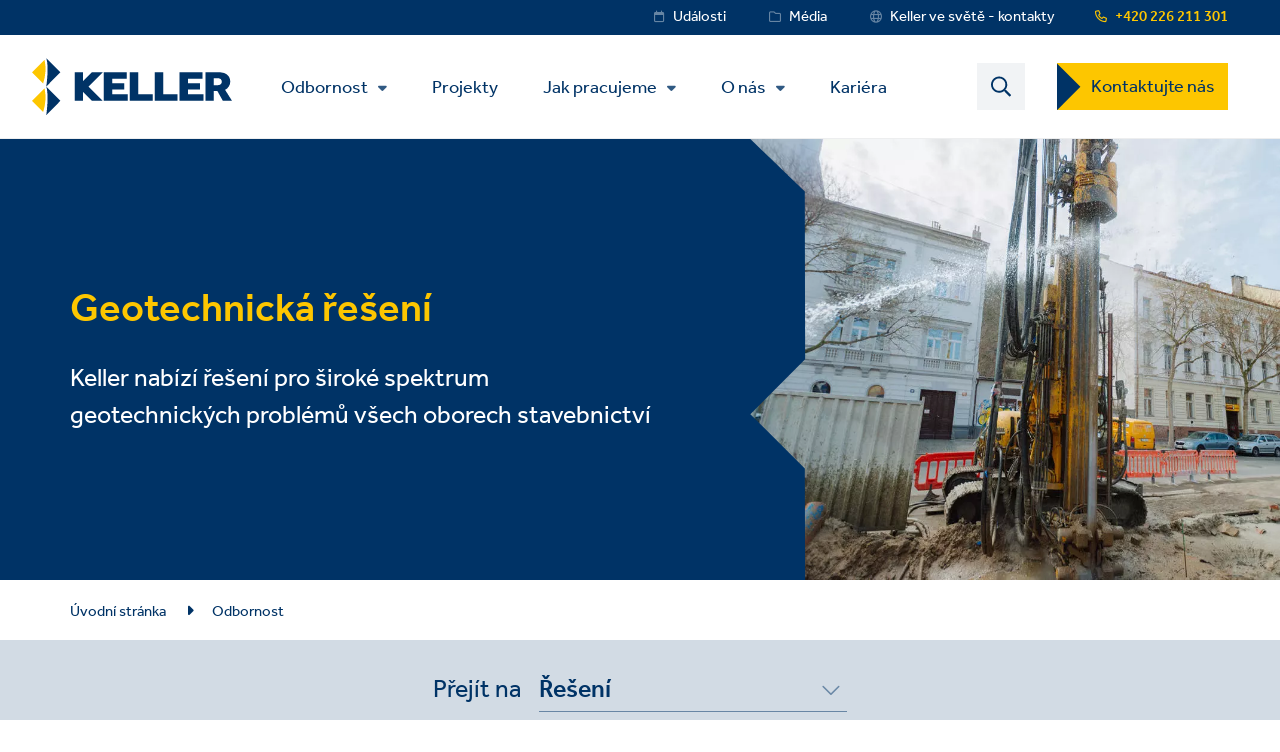

--- FILE ---
content_type: text/html; charset=UTF-8
request_url: https://www.keller-cz.com/odbornost/reseni?tid=1131
body_size: 10209
content:
<!DOCTYPE html>
<html lang="cs-CZ" dir="ltr" prefix="content: http://purl.org/rss/1.0/modules/content/  dc: http://purl.org/dc/terms/  foaf: http://xmlns.com/foaf/0.1/  og: http://ogp.me/ns#  rdfs: http://www.w3.org/2000/01/rdf-schema#  schema: http://schema.org/  sioc: http://rdfs.org/sioc/ns#  sioct: http://rdfs.org/sioc/types#  skos: http://www.w3.org/2004/02/skos/core#  xsd: http://www.w3.org/2001/XMLSchema# ">
  <head>
    <meta charset="utf-8" />
<noscript><style>form.antibot * :not(.antibot-message) { display: none !important; }</style>
</noscript><style>/* @see https://github.com/aFarkas/lazysizes#broken-image-symbol */.js img.lazyload:not([src]) { visibility: hidden; }/* @see https://github.com/aFarkas/lazysizes#automatically-setting-the-sizes-attribute */.js img.lazyloaded[data-sizes=auto] { display: block; width: 100%; }</style>
<meta name="description" content="Keller nabízí řešení pro široké spektrum geotechnických problémů všech oborech stavebnictví." />
<meta name="keywords" content="Keller, Geotechnická řešení" />
<link rel="canonical" href="https://www.keller-cz.com/odbornost/reseni" />
<link rel="shortlink" href="https://www.keller-cz.com/odbornost/reseni" />
<meta name="referrer" content="unsafe-url" />
<meta property="og:site_name" content="Keller - speciální zakládání, spol. s r.o." />
<meta property="og:type" content="article" />
<meta property="og:title" content="Geotechnická řešení | Keller - speciální zakládání, spol. s r.o." />
<meta name="twitter:card" content="summary" />
<meta name="twitter:title" content="Geotechnická řešení | Keller - speciální zakládání, spol. s r.o." />
<meta name="Generator" content="Drupal 11 (https://www.drupal.org)" />
<meta name="MobileOptimized" content="width" />
<meta name="HandheldFriendly" content="true" />
<meta name="viewport" content="width=device-width, initial-scale=1.0" />
<link rel="icon" href="/themes/custom/keller_theme/favicon.ico" type="image/vnd.microsoft.icon" />
<link rel="preconnect" href="https://cc.cdn.civiccomputing.com" crossorigin />
<link rel="preconnect" href="https://apikeys.civiccomputing.com" crossorigin />
<link rel="preconnect" href="https://stats.g.doubleclick.net" crossorigin />
<link rel="preload prefetch" href="https://www.keller-cz.com/themes/custom/keller_theme/assets/fonts/fontawesome-6-pro/fa-brands-400.woff2" as="font" type="font/woff2" integrity="sha384-Igp1dSIoQRZzvsr1DOCHHf2KX+l6Mci96UHUOxbcHgg6XMfNImrBCegCaOeXRW4L" crossorigin="anonymous" />
<link rel="preload prefetch" href="https://www.keller-cz.com/themes/custom/keller_theme/assets/fonts/fontawesome-6-pro/fa-solid-900.woff2" as="font" type="font/woff2" integrity="sha384-EiSTRYyub2lphm1iWWuJLv9Q0j7hUyWq5pQqPbYGABWNertMoNYPg5zT7sqwpX8b" crossorigin="anonymous" />
<link rel="preload prefetch" href="https://www.keller-cz.com/themes/custom/keller_theme/assets/fonts/fontawesome-6-pro/fa-regular-400.woff2" as="font" type="font/woff2" integrity="sha384-0aCbsT87d5W+mR5AneuHMSYv3z3t6ppIP+jDUFboyyJmeLvbBLh2YIgYMMa3/W5i" crossorigin="anonymous" />
<link rel="preload prefetch" href="https://www.keller-cz.com/themes/custom/keller_theme/assets/fonts/fontawesome-6-pro/fa-sharp-regular-400.woff2" as="font" type="font/woff2" integrity="sha384-M4bCJfvS0C+x2mrdCgVPW4J+u4njcRR+CgZCUHbB2gh+l1uJds4MOAUcG8TJvr/u" crossorigin="anonymous" />
<link rel="preload prefetch" href="https://www.keller-cz.com/themes/custom/keller_theme/assets/fonts/effra/322249_0_0.woff2" as="font" type="font/woff2" integrity="sha384-2/3bkfkr47XYu58iqH01vfI+aB3PBRpdbMhcAOMj8+Ng2NH7jF67JyULBQnX3Who" crossorigin="anonymous" />
<link rel="preload prefetch" href="https://www.keller-cz.com/themes/custom/keller_theme/assets/fonts/effra/322249_1_0.woff2" as="font" type="font/woff2" integrity="sha384-eufeKeIPPpr9rUxdd3BtpdNf/y/HzqQ2mNVoJtsjJxb+bI8MXnDUmE+3RHifiSdE" crossorigin="anonymous" />
<link rel="preload prefetch" href="https://www.keller-cz.com/themes/custom/keller_theme/assets/fonts/effra/322249_2_0.woff2" as="font" type="font/woff2" integrity="sha384-RGKoxe0g+ettBADqrkkMRu6hO0ePTpLDKkzWDQXXaVmXzGcMC3uKN19IY5R2IkXv" crossorigin="anonymous" />

    <title>Geotechnická řešení | Keller - speciální zakládání, spol. s r.o.</title>
    <script>
      window.dataLayer = window.dataLayer || [];
      function gtag(){dataLayer.push(arguments);}
      gtag('consent', 'default', {
        'ad_storage': 'denied',
        'analytics_storage': 'denied',
        'ad_user_data': 'denied',
        'ad_personalization': 'denied',
        'wait_for_update': 1500
      });
    </script>
    <link rel="stylesheet" media="all" href="/sites/keller-cz/files/css/css_Mi9GYfTgVNFOP5IccNfHKE6nPeavaxA5FV0DPDd1h4w.css?delta=0&amp;language=cs&amp;theme=keller_theme&amp;include=[base64]" integrity="sha512-yJClWYLxYXUiTa6LSMecJrm3ZHsQqWvVlsDz/Zfr+vinVKL1VSoeoNrtQKJk9WTAqkss0jzXEaQdk362bDankQ==" crossorigin="anonymous" />
<link rel="stylesheet" media="all" href="/sites/keller-cz/files/css/css_N2JOtYfWadcXtv40ficxJEP_AjsRKuo8OTXKmP1HQAo.css?delta=1&amp;language=cs&amp;theme=keller_theme&amp;include=[base64]" integrity="sha512-wTs6rpHb4CoIkWYHt1SqWQskOQuj+1FPKOFTy903qIDphm2l+GidBVaZFytfbvXcUhV2QfV+u/0aviyrHEKTDA==" crossorigin="anonymous" />

    <script type="application/json" data-drupal-selector="drupal-settings-json">{"path":{"baseUrl":"\/","pathPrefix":"","currentPath":"odbornost\/reseni","currentPathIsAdmin":false,"isFront":false,"currentLanguage":"cs","civiccookiecontrol_path":"modules\/contrib\/civicccookiecontrol","currentQuery":{"tid":"1131"}},"pluralDelimiter":"\u0003","suppressDeprecationErrors":true,"gtag":{"tagId":"","consentMode":false,"otherIds":[],"events":[],"additionalConfigInfo":[]},"ajaxPageState":{"libraries":"[base64]","theme":"keller_theme","theme_token":null},"ajaxTrustedUrl":{"\/odbornost\/reseni":true,"\/search":true},"gtm":{"tagId":null,"settings":{"data_layer":"dataLayer","include_environment":false},"tagIds":["GTM-MTFSQRB"]},"civiccookiecontrol":"{\u0022apiKey\u0022:\u0022f6d40a8d6df928ef68b2b9d92db7543aadcc1f4a\u0022,\u0022product\u0022:\u0022PRO_MULTISITE\u0022,\u0022logConsent\u0022:true,\u0022consentCookieExpiry\u0022:90,\u0022encodeCookie\u0022:false,\u0022subDomains\u0022:true,\u0022notifyOnce\u0022:false,\u0022rejectButton\u0022:true,\u0022toggleType\u0022:\u0022slider\u0022,\u0022closeStyle\u0022:\u0022button\u0022,\u0022settingsStyle\u0022:\u0022button\u0022,\u0022initialState\u0022:\u0022NOTIFY\u0022,\u0022layout\u0022:\u0022SLIDEOUT\u0022,\u0022position\u0022:\u0022LEFT\u0022,\u0022theme\u0022:\u0022DARK\u0022,\u0022necessaryCookies\u0022:[\u0022jsessionid,_cookiecontrol,_pref,_nid,_hsid,_apisid,_sid\u0022],\u0022optionalCookies\u0022:[{\u0022name\u0022:\u00221_functionality_cookies\u0022,\u0022label\u0022:\u0022Funk\u010dn\u00ed soubory cookies\u0022,\u0022description\u0022:\u0022N\u011bkter\u00e9 z na\u0161ich webov\u00fdch str\u00e1nek vyu\u017e\u00edvaj\u00ed slu\u017eeb t\u0159et\u00edch stran, jako jsou mapy, videa nebo soci\u00e1ln\u00ed s\u00edt\u011b, kter\u00e9 mohou ukl\u00e1dat soubory cookies. Pokud jsou tyto soubory zak\u00e1zan\u00e9, nemus\u00ed n\u011bkter\u00e9 funkce na\u0161ich webov\u00fdch str\u00e1nek fungovat o\u010dek\u00e1van\u00fdm zp\u016fsobem.\u0022,\u0022cookies\u0022:[\u0022GPS\u0022,\u0022VISITOR_INFO1_LIVE\u0022,\u0022YSC\u0022,\u0022yt-remote-cast-installed\u0022,\u0022yt-remote-connected-devices\u0022,\u0022yt-remote-device-id\u0022,\u0022yt-remote-fast-check-period\u0022,\u0022yt-remote-session-app\u0022,\u0022yt-remote-session-name\u0022,\u0022SAPISID\u0022,\u0022SSID\u0022,\u0022NID\u0022],\u0022onAccept\u0022:\u0022function(){}\u0022,\u0022onRevoke\u0022:\u0022function(){}\u0022,\u0022recommendedState\u0022:true,\u0022lawfulBasis\u0022:\u0022consent\u0022},{\u0022name\u0022:\u00222_analytics_and_performance\u0022,\u0022label\u0022:\u0022Analytick\u00e9 a v\u00fdkonn\u00e9 soubory cookies\u0022,\u0022description\u0022:\u0022Tyto informace n\u00e1m pom\u00e1haj\u00ed pochopit, jak lid\u00e9 pou\u017e\u00edvaj\u00ed na\u0161e webov\u00e9 str\u00e1nky; sleduj\u00ed a zlep\u0161uj\u00ed jejich v\u00fdkonnost.\u0022,\u0022cookies\u0022:[\u0022_ga\u0022,\u0022_gid\u0022,\u0022_gat\u0022,\u0022__utma\u0022,\u0022__umtb\u0022,\u0022__utmc\u0022,\u0022__utmt\u0022,\u0022__utmv\u0022,\u0022__utmz\u0022],\u0022onAccept\u0022:\u0022function(){\/\/ Update Google Analytics consent\\r\\ngtag(\u0027consent\u0027, \u0027update\u0027, { \u0027analytics_storage\u0027: \u0027granted\u0027 });\\r\\n\\r\\n\/\/ Push event to the dataLayer\\r\\ndataLayer.push({\\r\\n    \u0027event\u0027: \u00272_analytics_and_performance_consent_given\u0027,\\r\\n    \u0027civic_cookies_2_analytics_and_performance\u0027: \u0027consent_given\u0027\\r\\n});}\u0022,\u0022onRevoke\u0022:\u0022function(){}\u0022,\u0022recommendedState\u0022:true,\u0022lawfulBasis\u0022:\u0022consent\u0022},{\u0022name\u0022:\u00223_advertising_cookies\u0022,\u0022label\u0022:\u0022C\u00edlen\u00e9 soubory cookies\u0022,\u0022description\u0022:\u0022Tyto soubory zaznamen\u00e1vaj\u00ed Va\u0161i n\u00e1v\u0161t\u011bvu. I kdy\u017e na\u0161e str\u00e1nky neobsahuj\u00ed reklamu, t\u0159et\u00ed strany mohou takov\u00e9 informace pou\u017e\u00edvat k zobrazov\u00e1n\u00ed reklamy, kter\u00e1 je pro V\u00e1s relevantn\u00ed.\u0022,\u0022cookies\u0022:[\u0022IDE\u0022,\u0022test_cookie\u0022],\u0022onAccept\u0022:\u0022function(){\/\/ Update Marketing consent\\r\\ngtag(\u0027consent\u0027, \u0027update\u0027, { \u0027ad_storage\u0027: \u0027granted\u0027,\u0027ad_user_data\u0027: \u0027granted\u0027,\u0027ad_personalization\u0027: \u0027granted\u0027 });\\r\\n\\r\\n\/\/ Push event to the dataLayer\\r\\ndataLayer.push({\\r\\n    \u0027event\u0027: \u00273_advertising_cookies_consent_given\u0027,\\r\\n    \u0027civic_cookies_3_advertising_cookies\u0027: \u0027consent_given\u0027\\r\\n});}\u0022,\u0022onRevoke\u0022:\u0022function(){}\u0022,\u0022recommendedState\u0022:true,\u0022lawfulBasis\u0022:\u0022consent\u0022}],\u0022excludedCountries\u0022:[],\u0022debug\u0022:false,\u0022setInnerHTML\u0022:true,\u0022wrapInnerHTML\u0022:false,\u0022mode\u0022:\u0022GDPR\u0022,\u0022acceptBehaviour\u0022:\u0022all\u0022,\u0022closeOnGlobalChange\u0022:false,\u0022notifyDismissButton\u0022:false,\u0022sameSiteCookie\u0022:false,\u0022sameSiteValue\u0022:\u0022None\u0022,\u0022iabCMP\u0022:false,\u0022statement\u0022:{\u0022description\u0022:\u0022V\u00edce informac\u00ed o pou\u017e\u00edv\u00e1n\u00ed soubor\u016f cookies najdete na\u0022,\u0022name\u0022:\u0022str\u00e1nce s informacemi o souborech cookies\u0022,\u0022updated\u0022:\u002211\/02\/2024\u0022,\u0022rejectButton\u0022:\u0022Reject\u0022,\u0022url\u0022:\u0022https:\/\/www.keller-cz.com\/nastavit-soubory-cookies\u0022},\u0022ccpaConfig\u0022:[],\u0022accessibility\u0022:{\u0022accessKey\u0022:\u0022C\u0022,\u0022overlay\u0022:true,\u0022outline\u0022:false,\u0022disableSiteScrolling\u0022:true},\u0022text\u0022:{\u0022title\u0022:\u0022Tato str\u00e1nka pou\u017e\u00edv\u00e1 soubory cookies\u0022,\u0022intro\u0022:\u0022N\u00ed\u017ee m\u016f\u017eete zm\u011bnit nastaven\u00ed jejich pou\u017e\u00edv\u00e1n\u00ed. \u0022,\u0022acceptRecommended\u0022:\u0022Accept recommended settings\u0022,\u0022acceptSettings\u0022:\u0022Souhlas\u00edm\u0022,\u0022rejectSettings\u0022:\u0022Odm\u00edtnout cookies\u0022,\u0022necessaryTitle\u0022:\u0022Nezbytn\u011b nutn\u00e9 soubory cookies \u0022,\u0022necessaryDescription\u0022:\u0022Tyto informace jsou nezbytn\u00e9 pro to, abyste se mohli na na\u0161ich webov\u00fdch str\u00e1nk\u00e1ch pohybovat a pou\u017e\u00edvat jejich funkce. V prohl\u00ed\u017ee\u010di je m\u016f\u017eete zak\u00e1zat.\u0022,\u0022thirdPartyTitle\u0022:\u0022Upozorn\u011bn\u00ed: n\u011bkter\u00e9 soubory cookies vy\u017eaduj\u00ed Va\u0161i pozornost\u0022,\u0022thirdPartyDescription\u0022:\u0022Souhlas s n\u00e1sleduj\u00edc\u00edmi soubory cookies nebylo mo\u017en\u00e9 odvolat automaticky. Chcete-li souhlas odvolat ru\u010dn\u011b, postupujte podle n\u00ed\u017ee uveden\u00fdch odkaz\u016f.\u0022,\u0022on\u0022:\u0022Zapnout\u0022,\u0022off\u0022:\u0022Vypnout\u0022,\u0022notifyTitle\u0022:\u0022Nastaven\u00ed soubor\u016f cookies na t\u011bchto webov\u00fdch str\u00e1nk\u00e1ch\u0022,\u0022notifyDescription\u0022:\u0022Pou\u017e\u00edv\u00e1me cookies, abychom V\u00e1m poskytli nejlep\u0161\u00ed mo\u017en\u00fd z\u00e1\u017eitek, analyzovali na\u0161i n\u00e1v\u0161t\u011bvnost a sd\u00edleli informace o u\u017e\u00edv\u00e1n\u00ed na\u0161ich webov\u00fdch str\u00e1nek s na\u0161imi analytick\u00fdmi partnery.\u0022,\u0022accept\u0022:\u0022Souhlas\u00edm\u0022,\u0022reject\u0022:\u0022Odm\u00edtnout cookies\u0022,\u0022settings\u0022:\u0022Nastavit cookies\u0022,\u0022closeLabel\u0022:\u0022Ulo\u017eit a zav\u0159\u00edt\u0022,\u0022cornerButton\u0022:\u0022Set cookie preferences.\u0022,\u0022landmark\u0022:\u0022Cookie preferences.\u0022,\u0022showVendors\u0022:\u0022Show vendors within this category\u0022,\u0022thirdPartyCookies\u0022:\u0022This vendor may set third party cookies.\u0022,\u0022readMore\u0022:\u0022Read more\u0022},\u0022branding\u0022:{\u0022fontFamily\u0022:\u0022Effra\u0022,\u0022fontSizeTitle\u0022:\u00221.3em\u0022,\u0022fontSizeHeaders\u0022:\u00221.2\u0022,\u0022fontSize\u0022:\u00221em\u0022,\u0022fontColor\u0022:\u0022#ffffff\u0022,\u0022backgroundColor\u0022:\u0022#003366\u0022,\u0022acceptText\u0022:\u0022#000000\u0022,\u0022acceptBackground\u0022:\u0022#ffffff\u0022,\u0022toggleColor\u0022:\u0022#003366\u0022,\u0022toggleBackground\u0022:\u0022#8099b3\u0022,\u0022alertText\u0022:\u0022#ffffff\u0022,\u0022alertBackground\u0022:\u0022#003366\u0022,\u0022buttonIconWidth\u0022:\u0022px\u0022,\u0022buttonIconHeight\u0022:\u0022px\u0022,\u0022removeIcon\u0022:true,\u0022removeAbout\u0022:true,\u0022rejectText\u0022:null,\u0022rejectBackground\u0022:\u0022#ffffff\u0022,\u0022closeText\u0022:\u0022\u0022,\u0022closeBackground\u0022:\u0022\u0022,\u0022notifyFontColor\u0022:\u0022\u0022,\u0022notifyBackgroundColor \u0022:\u0022\u0022},\u0022locales\u0022:[]}","lazy":{"lazysizes":{"lazyClass":"lazyload","loadedClass":"lazyloaded","loadingClass":"lazyloading","preloadClass":"lazypreload","errorClass":"lazyerror","autosizesClass":"lazyautosizes","srcAttr":"data-src","srcsetAttr":"data-srcset","sizesAttr":"data-sizes","minSize":40,"customMedia":[],"init":true,"expFactor":1.5,"hFac":0.80000000000000004,"loadMode":2,"loadHidden":true,"ricTimeout":0,"throttleDelay":125,"plugins":[]},"placeholderSrc":"","preferNative":true,"minified":true,"libraryPath":"\/libraries\/lazysizes"},"better_exposed_filters":{"autosubmit_exclude_textfield":true},"csp":{"nonce":"P26FZJ47TIEgMUPZmtyYVg"},"user":{"uid":0,"permissionsHash":"96cf927718c380399e15e41598b3faa830fd230f85c251bd1916a1f6cbf81e8a"}}</script>
<script src="/core/assets/vendor/jquery/jquery.min.js?v=4.0.0-rc.1"></script>
<script src="/modules/contrib/jquery_deprecated_functions/js/jquery.deprecated.functions.js?v=1.x"></script>
<script src="/sites/keller-cz/files/js/js_4ChVwA63zr01nURsEfP2RMupBQSCPWY8Pucoox4K32E.js?scope=header&amp;delta=2&amp;language=cs&amp;theme=keller_theme&amp;include=[base64]" integrity="sha512-jtjk5ALrM3/QXlYqrnh8Di6wwq6iePyHpXGK1oxsMxYtjbQ9jgzuhALnGS3NEKw89k9/VWx6WxFYaBRBmy1shQ==" crossorigin="anonymous"></script>
<script src="/modules/contrib/google_tag/js/gtag.js?t68k5y"></script>
<script src="/modules/contrib/google_tag/js/gtm.js?t68k5y"></script>

  </head>
  <body class="view-page-solutions_listing view-page-expertise path-odbornost">
        <noscript><iframe src="https://www.googletagmanager.com/ns.html?id=GTM-MTFSQRB"
                  height="0" width="0" style="display:none;visibility:hidden"></iframe></noscript>

    <a href="#main-content" id="skip-to-main-content" aria-describedby="skip-to-main-content" aria-label="Skip to main content"
       role="navigation  "
       class="visually-hidden
    focusable
    skip-link">
      Skip to main content
    </a>
      <div class="dialog-off-canvas-main-canvas" data-off-canvas-main-canvas>
    <div class="layout-container">
  <div class="js-sticky-header">
    <section class="header-top-wrapper">
        <div class="region region-header-top">
    <div class="inner-wrapper">
      <div id="block-kellerlanguageswitcherblock" class="block block-keller-language block-keller-language-switcher-block">
  
    
      
  </div>
<div id="block-phonenumberblock" class="block block-keller-geolocation block-phone-number-block">
  
    
      <a href="tel:+420226211301" class="telephone-number">+420 226 211 301</a>
  </div>
<nav role="navigation" aria-labelledby="block-servicemenu-menu" id="block-servicemenu" class="block block-menu navigation menu--service-menu">
            
  <strong class="visually-hidden" id="block-servicemenu-menu">Service Menu</strong>
  

        
              <ul data-region="header_top" class="menu">
                    <li class="menu-item menu-item--level-0">
        <a href="/udalosti" target="_self" class="service-menu__events" data-drupal-link-system-path="udalosti">Události</a>
              </li>
                <li class="menu-item menu-item--level-0">
        <a href="/media" target="_self" class="service-menu__resources" data-drupal-link-system-path="media">Média</a>
              </li>
                <li class="menu-item menu-item--level-0">
        <a href="http://www.keller.com/worldwide-contacts" target="_blank" class="service-menu__worldwide">Keller ve světě - kontakty</a>
              </li>
        </ul>
  


  </nav>

    </div>
  </div>

    </section>

    <header role="banner">
      
  <div class="region region-header">
    <div class="inner-wrapper">

      <div class="header-left">
        <div id="block-keller-theme-branding" class="block block-system block-system-branding-block">
  
    
  
      <a href="/" title="Home" rel="home" class="site-logo">
      <img src="/themes/custom/keller_theme/logo.svg" alt="Home" width="200" height="57" style="width:200px;" />
    </a>
      </div>

        <div class="js-mobile-behavior">
          <div class="js-mobile-behavior__wrap">
            <div class="menu-mobile-wrap">

              <nav role="navigation" aria-labelledby="block-mainmenu-menu" id="block-mainmenu" class="block block-menu navigation menu--main">
            
  <strong class="visually-hidden" id="block-mainmenu-menu">Main Menu</strong>
  

        <ul class="mega-menu-initial menu"><li class="menu-item--expanded mega-item-top menu-item"><a href="/odbornost" class="mega-link">Odbornost</a><ul class="menu"><li class="menu-item-type--extended-tree menu-item--expanded menu-item-techniques menu-item"><a href="/odbornost/technologie" data-label-override="Technologické rodiny">Technologie</a><ul class="menu"><li class="menu-item--expanded menu-item"><span title="Zlepšení zemin" class="nolink">Zlepšení zemin</span>
<ul class="menu"><li class="menu-item"><a href="/odbornost/technologie/hloubkove-vibracni-zhutnovani" title="Hloubkové vibrační zhutňování">Hloubkové vibrační zhutňování</a></li><li class="menu-item"><a href="/odbornost/technologie/vibrovane-sterkove-pilire" title="Vibrované štěrkové pilíře">Vibrované štěrkové pilíře</a></li><li class="menu-item"><a href="/odbornost/technologie/vibrovane-betonove-pilire" title="Vibrované betonové pilíře">Vibrované betonové pilíře</a></li><li class="menu-item"><a href="/odbornost/technologie/rapid-impact-compaction-ric" title="Rapid impact compaction (RIC)">Rapid impact compaction (RIC)</a></li><li class="menu-item"><a href="/odbornost/technologie/deep-soil-mixing-dsm-suchy-proces" title="Deep Soil Mixing (DSM) - suchý proces">Deep Soil Mixing (DSM) - suchý proces</a></li><li class="menu-item"><a href="/odbornost/technologie/deep-soil-mixing-dsm-mokry-proces" title="Deep soil mixing (DSM) – mokrý proces">Deep soil mixing (DSM) – mokrý proces</a></li></ul></li><li class="menu-item--expanded menu-item"><span title="Injektáže" class="nolink">Injektáže</span>
<ul class="menu"><li class="menu-item"><a href="/odbornost/technologie/vyplnova-injektaz" title="Výplňová injektáž">Výplňová injektáž</a></li><li class="menu-item"><a href="/odbornost/technologie/soilfrac" title="Soilfrac®">Soilfrac®</a></li><li class="menu-item"><a href="/odbornost/technologie/tryskova-injektaz-soilcrete" title="Trysková injektáž (Soilcrete®)">Trysková injektáž (Soilcrete®)</a></li><li class="menu-item"><a href="/odbornost/technologie/injektaz-hornin" title="Injektáž hornin">Injektáž hornin</a></li></ul></li><li class="menu-item--expanded menu-item"><span title="Hlubinné zakládání" class="nolink">Hlubinné zakládání</span>
<ul class="menu"><li class="menu-item"><a href="/odbornost/technologie/duktilni-piloty-keller-kdp" title="Duktilní piloty Keller (KDP)">Duktilní piloty Keller (KDP)</a></li><li class="menu-item"><a href="/odbornost/technologie/mikropiloty" title="Mikropiloty">Mikropiloty</a></li><li class="menu-item"><a href="/odbornost/technologie/velkoprumerove-piloty-rotacne-naberove-vrtane" title="Velkoprůměrové piloty rotačně-náběrově vrtané">Velkoprůměrové piloty rotačně-náběrově vrtané</a></li><li class="menu-item"><a href="/odbornost/technologie/velkoprumerove-piloty-cfa" title="Velkoprůměrové piloty CFA ">Velkoprůměrové piloty CFA </a></li></ul></li><li class="menu-item--expanded menu-item"><span title="Opěrné konstrukce" class="nolink">Opěrné konstrukce</span>
<ul class="menu"><li class="menu-item"><a href="/odbornost/technologie/kotvy" title="Kotvy">Kotvy</a></li><li class="menu-item"><a href="/odbornost/technologie/kotvy-sbma" title="Kotvy – SBMA">Kotvy – SBMA</a></li><li class="menu-item"><a href="/odbornost/technologie/strikany-beton" title="Stříkaný beton">Stříkaný beton</a></li><li class="menu-item"><a href="/odbornost/technologie/hrebikovani-zemni-hrebiky" title="Hřebíkování – zemní hřebíky">Hřebíkování – zemní hřebíky</a></li><li class="menu-item"><a href="/odbornost/technologie/stetovnice" title="Štětovnice">Štětovnice</a></li><li class="menu-item"><a href="/odbornost/technologie/zaporove-pazeni" title="Záporové pažení">Záporové pažení</a></li></ul></li><li class="menu-item--expanded menu-item"><span title="Hloubkové odvodnění" class="nolink">Hloubkové odvodnění</span>
<ul class="menu"><li class="menu-item"><a href="/odbornost/technologie/vertikalni-prefabrikovane-dreny" title="Vertikální prefabrikované drény">Vertikální prefabrikované drény</a></li></ul></li></ul></li><li class="menu-item--expanded menu-item"><a href="/odbornost/reseni">Geotechnická řešení</a><ul class="menu"><li class="menu-item--expanded menu-item-solution-group menu-item"><span title="Zlepšování základové půdy" class="nolink">Zlepšování základové půdy</span>
<ul class="menu"><li class="menu-item"><a href="/odbornost/reseni/unosnost-omezeni-sedani" title="Únosnost a omezení sedání">Únosnost a omezení sedání</a></li><li class="menu-item"><a href="/odbornost/reseni/hlubinne-zakladani" title="Hlubinné zakládání">Hlubinné zakládání</a></li><li class="menu-item"><a href="/odbornost/reseni/podchyceni-objektu" title="Podchycení objektů">Podchycení objektů</a></li></ul></li><li class="menu-item"><a href="/odbornost/reseni/zajisteni-pazeni-stavebnich-jam" title="Zajištění a pažení stavebních jam">Zajištění a pažení stavebních jam</a></li><li class="menu-item"><a href="/odbornost/reseni/ochrana-zivotniho-prostredi" title="Ochrana životního prostředí">Ochrana životního prostředí</a></li><li class="menu-item"><a href="/odbornost/reseni/podzemni-tesnici-steny" title="Podzemní těsnicí stěny">Podzemní těsnicí stěny</a></li><li class="menu-item"><a href="/odbornost/reseni/sanace-sesuvu" title="Sanace sesuvů">Sanace sesuvů</a></li></ul></li><li class="menu-item--expanded menu-item"><a href="/odbornost/obory">Stavební obory</a><ul class="menu"><li class="menu-item"><a href="/odbornost/obory/komercni" title="Komerční">Komerční</a></li><li class="menu-item"><a href="/odbornost/obory/prumyslovy" title="Průmyslový">Průmyslový</a></li><li class="menu-item"><a href="/odbornost/obory/dopravni" title="Dopravní">Dopravní</a></li><li class="menu-item"><a href="/odbornost/obory/energeticky" title="Energetický">Energetický</a></li><li class="menu-item"><a href="/odbornost/obory/verejny-statni" title="Veřejný / státní">Veřejný / státní</a></li><li class="menu-item"><a href="/odbornost/obory/rezidencni" title="Rezidenční">Rezidenční</a></li></ul></li><li class="menu-item"><a href="/odbornost/od-navrhu-po-stavbu">Od návrhu po stavbu</a></li></ul></li></ul>

  <ul class="menu menu-level-0">
                  
        <li class="menu-item">
          <a href="/projekty" target="_self" data-drupal-link-system-path="projekty">Projekty</a>
                                

        
  
                  </li>
                        
        <li class="menu-item menu-item--expanded">
          <a href="/jak-pracujeme" data-drupal-link-system-path="node/1666">Jak pracujeme</a>
                                

        
  <ul class="menu menu-level-1">
                  
        <li class="menu-item">
          <a href="/jak-pracujeme/kodex-chovani" data-drupal-link-system-path="node/2481">Kodex chování</a>
                                

        
  
                  </li>
                        
        <li class="menu-item">
          <a href="/jak-pracujeme/hodnoty" data-drupal-link-system-path="node/2486">Hodnoty</a>
                                

        
  
                  </li>
                        
        <li class="menu-item">
          <a href="/jak-pracujeme/zdravi-bezpecnost-prace" data-drupal-link-system-path="node/56">Zdraví a bezpečnost práce</a>
                                

        
  
                  </li>
                        
        <li class="menu-item">
          <a href="/jak-pracujeme/ruznorodost-inkluze" data-drupal-link-system-path="node/2766">Různorodost a inkluze</a>
                                

        
  
                  </li>
                        
        <li class="menu-item">
          <a href="/jak-pracujeme/kvalita" data-drupal-link-system-path="node/2491">Kvalita</a>
                                

        
  
                  </li>
                        
        <li class="menu-item">
          <a href="/jak-pracujeme/udrzitelnost" data-drupal-link-system-path="node/76">Udržitelnost</a>
                                

        
  
                  </li>
            </ul>



  
                  </li>
                        
        <li class="menu-item menu-item--expanded">
          <a href="/o-nas" target="_self" data-drupal-link-system-path="node/35">O nás</a>
                                

        
  <ul class="menu menu-level-1">
                  
        <li class="menu-item">
          <a href="/o-nas/historie" data-drupal-link-system-path="node/2156">Historie</a>
                                

        
  
                  </li>
                        
        <li class="menu-item">
          <a href="/o-nas/nas-tym" data-drupal-link-system-path="node/886">Náš tým</a>
                                

        
  
                  </li>
                        
        <li class="menu-item">
          <a href="https://www.keller.com" target="_blank">Keller Group</a>
                                

        
  
                  </li>
            </ul>



  
                  </li>
                        
        <li class="menu-item">
          <a href="/kariera" data-drupal-link-system-path="node/506">Kariéra</a>
                                

        
  
                  </li>
            </ul>


  </nav>


            </div>
          </div>
        </div>
      </div>
      <div class="header-right">
        <div class="search-btn-block">
          <span>
            <img src="https://www.keller-cz.com/themes/custom/keller_theme/assets/img/icons/magnifier.svg" alt="Search" width="20" height="21" />
          </span>
        </div>
        <div class="mobile-menu js-mobile-menu">
          <div class="mobile-menu-icons__opened">
            <img src="https://www.keller-cz.com/themes/custom/keller_theme/assets/img/icons/mobile-menu-icon.svg" class="mobile-menu__icon" width="27px" height="16px" alt="Menu" />
          </div>
          <div class="mobile-menu-icons__closed">
            <img src="https://www.keller-cz.com/themes/custom/keller_theme/assets/img/icons/mobile-menu-icon-close.svg" width="21px" height="22px" class="mobile-menu__icon" alt="Close" />
          </div>
        </div>
                  <nav role="navigation" aria-labelledby="block-contactusctatoprightmenu-menu" id="block-contactusctatoprightmenu" class="block block-menu navigation menu--contact-us-cta-top-right-me">
            
  <strong class="visually-hidden" id="block-contactusctatoprightmenu-menu">Contact US Dropdown Menu</strong>
  

        
              <ul data-region="header" class="menu">
                    <li class="menu-item menu-item--expanded menu-item--level-0">
        <a href="/kontaktujte-nas" target="_self" data-drupal-link-system-path="kontaktujte-nas">Kontaktujte nás</a>
                                <ul class="menu">
                    <li class="menu-item menu-item--level-1">
        <a href="/kontaktujte-nas" target="_self" data-drupal-link-system-path="kontaktujte-nas">Místní pobočky</a>
              </li>
                <li class="menu-item menu-item--level-1">
        <a href="/request/quote" target="_self" data-drupal-link-system-path="request/quote">Zašlete poptávku</a>
              </li>
                <li class="menu-item menu-item--level-1">
        <a href="/request/assistance" target="_self" data-drupal-link-system-path="request/assistance">Poraďte se</a>
              </li>
        </ul>
  
              </li>
        </ul>
  


  </nav>

                  <div id="block-mainsearchform" class="block block-keller-search block-main-search-form">
  <div class="search-bar">
    
        
          <form class="views-exposed-form bef-exposed-form" data-bef-auto-submit-full-form="" data-bef-auto-submit="" data-bef-auto-submit-delay="500" data-bef-auto-submit-minimum-length="3" data-drupal-selector="views-exposed-form-search-page-1" action="/search" method="get" id="views-exposed-form-search-page-1" accept-charset="UTF-8">
  <div class="form--inline clearfix">
  <div class="js-form-item form-item js-form-type-search-api-autocomplete form-type-search-api-autocomplete js-form-item-search-api-fulltext form-item-search-api-fulltext form-no-label">
        <input aria-label="Search text field" data-drupal-selector="edit-search-api-fulltext" data-search-api-autocomplete-search="search" class="form-autocomplete form-text" data-autocomplete-path="/search_api_autocomplete/search?display=page_1&amp;&amp;filter=search_api_fulltext" type="text" id="edit-search-api-fulltext" name="search_api_fulltext" value="" size="30" maxlength="128" />

        </div>
<div data-drupal-selector="edit-actions" class="form-actions js-form-wrapper form-wrapper" id="edit-actions--2"><input data-bef-auto-submit-click="" class="js-hide button js-form-submit form-submit" data-drupal-selector="edit-submit-search" type="submit" id="edit-submit-search" value="Zobrazit všechny výsledky vyhledávání" />
</div>

</div>

</form>

        <div class="search-bar__close"></div>
  </div>
</div>

                  
                  
                  
                  
                  
                  
                  
                  
              </div>

    </div>
  </div>

    </header>
  </div>

    <div class="region region-highlighted">
    <div class="inner-wrapper">
      <div data-drupal-messages-fallback class="hidden"></div>
<div id="block-heroblock" class="block block-keller-hero block-hero-block">
  
    
      <!-- Keller Hero Element Here. -->

      <div class="full-width-blue-background"></div>
  
  <div class="cp-hero-section blue ">
  
            <div class="field field--name-field-media-image field--type-image field--label-hidden field__item">    <picture>
                  <source srcset="/sites/keller-cz/files/styles/hero_image/public/2021-07/geotechnicka-reseni.webp?h=1038d94a&amp;itok=LArj3tUW 1x" type="image/webp" width="900" height="675"/>
              <source srcset="/sites/keller-cz/files/styles/hero_image/public/2021-07/geotechnicka-reseni.jpg?h=1038d94a&amp;itok=LArj3tUW 1x" type="image/jpeg" width="900" height="675"/>
                  <img loading="eager" srcset="/sites/keller-cz/files/styles/hero_image/public/2021-07/geotechnicka-reseni.jpg?h=1038d94a&amp;itok=LArj3tUW 1x" width="900" height="675" src="/sites/keller-cz/files/styles/hero_image/public/2021-07/geotechnicka-reseni.jpg?h=1038d94a&amp;itok=LArj3tUW" alt="Geotechnické řešení" typeof="foaf:Image" />

  </picture>

</div>
      
  <div class="blue-background"></div>
      <div class="cp-hero-section__blue-right-pattern"></div>
    <div class="cp-hero-section__inner">
        <h1>Geotechnická řešení</h1>
    
                    <div class="field field--name-field-intro-text field--type-string-long field--label-hidden field__item"><p>Keller nabízí řešení pro široké spektrum geotechnických problémů všech oborech stavebnictví</p></div>
      </div>
</div>

  </div>

    </div>
  </div>


  

        <div class="region region-breadcrumb">
    <div class="inner-wrapper">
      <div id="block-keller-theme-breadcrumbs" class="block block-system block-system-breadcrumb-block">
  
    
        <nav class="breadcrumb" role="navigation" aria-labelledby="system-breadcrumb">
    <strong id="system-breadcrumb" class="visually-hidden">Breadcrumb</strong>
    <ol>
                      <li>
                      <a href="/">Úvodní stránka</a>
                  </li>
                              <li>
                      <a href="/odbornost">Odbornost</a>
                  </li>
                                </ol>
  </nav>

  </div>

    </div>
  </div>

  
  <main role="main" class="site-main-wrapper">
    <a id="main-content" tabindex="-1"></a>
    
    <div class="layout-content">
        <div class="region region-content">
    <div class="inner-wrapper">
      <div id="block-keller-theme-content" class="block block-system block-system-main-block">
  
    
      <div class="views-element-container"><div class="view view-solutions-listing view-id-solutions_listing view-display-id-page_1 js-view-dom-id-2b2b26571122e3d608a21133cfaff1e902e3ea972ce1d02283dbf33ae1785793">
  
    
        <div class="view-filters">
      <form class="views-exposed-form bef-exposed-form" data-bef-auto-submit-full-form="" data-bef-auto-submit="" data-bef-auto-submit-delay="500" data-bef-auto-submit-minimum-length="3" data-drupal-selector="views-exposed-form-solutions-listing-page-1" action="/odbornost/reseni" method="get" id="views-exposed-form-solutions-listing-page-1" accept-charset="UTF-8">
  <div class="form--inline clearfix">
    <div class="js-form-item form-item js-form-type-select jump-to-dropdown form-type-select js-form-item-tid form-item-tid">
    <label for="edit-tid">Přejít na</label>
    <div data-drupal-selector="edit-tid" id="edit-tid" name="tid" class="form-select bef-links">
      <div class="bef-link-active">
        <a href="">Řešení</a>
        <div class="bef-dropdown"></div>
      </div>
    </div>
  </div>

<div class="js-form-item form-item js-form-type-select form-type-select js-form-item-tid form-item-tid">
      <label for="edit-tid">Přejít na</label>
        <input type="hidden" name="tid" value="1131" />
<div data-drupal-selector="edit-tid" id="edit-tid" name="tid" class="bef-links">
                      <ul>

<li><a href="https://www.keller-cz.com/odbornost/reseni?tid=All" class="bef-link" id="edit-tid-all" name="tid[All]">- Any -</a>

                        
<li><a href="https://www.keller-cz.com/odbornost/reseni?tid=36" class="bef-link" id="edit-tid-36" name="tid[36]">Zlepšování základové půdy</a>

                        
<li><a href="https://www.keller-cz.com/odbornost/reseni?tid=191" class="bef-link" id="edit-tid-191" name="tid[191]">Zajištění a pažení stavebních jam</a>

                        
<li><a href="https://www.keller-cz.com/odbornost/reseni?tid=716" class="bef-link" id="edit-tid-716" name="tid[716]">Ochrana životního prostředí</a>

                        
<li><a href="https://www.keller-cz.com/odbornost/reseni?tid=216" class="bef-link" id="edit-tid-216" name="tid[216]">Podzemní těsnicí stěny</a>

                                  
<li><a href="https://www.keller-cz.com/odbornost/reseni" class="bef-link bef-link--selected" id="edit-tid-1131" name="tid[1131]">Sanace sesuvů</a>

        </li></ul>
        </div>

        </div>
<div data-drupal-selector="edit-actions" class="form-actions js-form-wrapper form-wrapper" id="edit-actions"><input data-bef-auto-submit-click="" class="js-hide button js-form-submit form-submit" data-drupal-selector="edit-submit-solutions-listing" type="submit" id="edit-submit-solutions-listing" value="Apply" />
</div>

</div>

</form>

    </div>
    
      <div class="view-content">
      <div class="view-grouping">
  <div class="view-grouping-header"><div id="1131"></div></div>
  <div class="view-grouping-content"><div class="view-grouping">
  <div class="view-grouping-header"><article class="media media--type-image media--view-mode-solutions-listing">
  
      
            <div class="field field--name-field-media-image field--type-image field--label-hidden field__item">    <picture>
                  <source srcset="/sites/keller-cz/files/styles/solutions_listing/public/2021-04/sanace-sesuvu.webp?itok=aZHw2sZI 1x" type="image/webp" width="420" height="315"/>
              <source srcset="/sites/keller-cz/files/styles/solutions_listing/public/2021-04/sanace-sesuvu.jpg?itok=aZHw2sZI 1x" type="image/jpeg" width="420" height="315"/>
                  <img loading="eager" srcset="/sites/keller-cz/files/styles/solutions_listing/public/2021-04/sanace-sesuvu.jpg?itok=aZHw2sZI 1x" width="420" height="315" src="/sites/keller-cz/files/styles/solutions_listing/public/2021-04/sanace-sesuvu.jpg?itok=aZHw2sZI" alt="Sanace sesuvů" typeof="foaf:Image" />

  </picture>

</div>
      
  </article>
</div>
  <div class="view-grouping-content"><div class="view-grouping">
  <div class="view-grouping-header">Sanace sesuvů</div>
  <div class="view-grouping-content">  <h3>Zajištění stability zeminy ve svazích</h3>

<div class="solutions-listing-items">
    <div class="views-row learn-more"><div class="views-field views-field-title"><span class="field-content"><a href="/odbornost/reseni/sanace-sesuvu" hreflang="cs">Zjistit více</a></span></div></div>
</div>
</div>
</div>
</div>
</div>
</div>
</div>

    </div>
  
          </div>
</div>

  </div>

    </div>
  </div>

    </div>
  </main>


  <footer role="contentinfo">
            <div class="region region-footer-top">
    <div class="inner-wrapper">
      <nav role="navigation" aria-labelledby="block-footerctas-menu" id="block-footerctas" class="block block-menu navigation menu--footer-ctas">
            
  <strong class="visually-hidden" id="block-footerctas-menu">Footer CTAs</strong>
  

        


<ul class="menu menu-level-0">
                          <li class="menu-item">
                            <a href="/request/quote" target="_self" class="footer-cta-request-quote icon-quote-right" data-drupal-link-system-path="request/quote">Zašlete poptávku</a>
                    </li>
                                <li class="menu-item">
                            <a href="/request/assistance" target="_self" class="footer-cta-get-assistance icon-cog" data-drupal-link-system-path="request/assistance">Poraďte se</a>
                    </li>
                                <li class="menu-item">
                            <a href="/kontaktujte-nas" target="_self" class="footer-cta-contact-us icon-arrow-alt-circle-right" data-drupal-link-system-path="kontaktujte-nas">Kontaktujte nás</a>
                    </li>
          </ul>

  </nav>

    </div>
  </div>

    
            <div class="region region-footer-middle">
    <div class="inner-wrapper">
      <div id="block-footercopyrighttext" class="block block-block-content block-block-contentedcd4e52-2b5c-47c3-99cd-3402196c7b57">
  
    
      
            <div class="clearfix text-formatted field field--name-body field--type-text-with-summary field--label-hidden field__item"><p><strong>© 2025 Copyright</strong><br><strong>KELLER - speciální zakládání, spol. s.r.o.</strong></p>
<p>Na Pankráci 1618/30, 140 00 Praha 4<br>IČ: 49702190, DIČ: CZ49702190<br>&nbsp;</p>
</div>
      
  </div>
<nav role="navigation" aria-labelledby="block-footerlinks-menu" id="block-footerlinks" class="block block-menu navigation menu--footer-links">
            
  <strong class="visually-hidden" id="block-footerlinks-menu">Footer links</strong>
  

        
              <ul data-region="footer_middle" class="menu">
                    <li class="menu-item menu-item--level-0">
        <a href="https://www.keller.com" target="_blank">Keller Group</a>
              </li>
                <li class="menu-item menu-item--level-0">
        <a href="/kariera" target="_self" data-drupal-link-system-path="node/506">Kariéra</a>
              </li>
        </ul>
  


  </nav>
<div id="block-registerforalerts" class="block block-block-content block-block-contentf1e16f3d-8b55-46cf-a5c0-372179d7e02e block--register-for-alerts">
  
    
      
            <div class="clearfix text-formatted field field--name-body field--type-text-with-summary field--label-hidden field__item"><p><strong>Registrace pro zasílání upozornění</strong></p>
<p>Stiskem tlačítka níže vyberete, jaká&nbsp;upozornění chcete dostávat</p>
</div>
      
            <div class="link-register field field--name-field-custom-link field--type-link field--label-hidden field__item"><a href="/alerts/register">Registrace zasílání upozornění</a></div>
      
  </div>

    </div>
  </div>

    
            <div class="region region-footer-bottom">
    <div class="inner-wrapper">
      <nav role="navigation" aria-labelledby="block-legallinks-menu" id="block-legallinks" class="block block-menu navigation menu--legal-links">
            
  <strong class="visually-hidden" id="block-legallinks-menu">Legal links</strong>
  

        
              <ul data-region="footer_bottom" class="menu">
                    <li class="menu-item menu-item--level-0">
        <a href="/impresum" data-drupal-link-system-path="node/2711">Impresum</a>
              </li>
                <li class="menu-item menu-item--level-0">
        <a href="/podminky-pouziti" target="_blank" data-drupal-link-system-path="node/66">Podmínky použití</a>
              </li>
                <li class="menu-item menu-item--level-0">
        <a href="https://www.keller.com/privacy-policy-czech" target="_blank">Zásady ochrany osobních údajů</a>
              </li>
                <li class="menu-item menu-item--level-0">
        <a href="/nastavit-soubory-cookies" data-drupal-link-system-path="node/2671">Nastavit soubory cookies</a>
              </li>
                <li class="menu-item menu-item--level-0">
        <a href="/sitemap" target="_self" data-drupal-link-system-path="sitemap">Mapa stránek</a>
              </li>
        </ul>
  


  </nav>
<nav role="navigation" aria-labelledby="block-sociallinks-menu" id="block-sociallinks" class="block block-menu navigation menu--social-links">
            
  <strong class="visually-hidden" id="block-sociallinks-menu">Social links</strong>
  

        
              <ul data-region="footer_bottom" class="menu">
                    <li class="menu-item menu-item--level-0">
        <a href="https://www.linkedin.com/company/keller" target="_blank" class="social-linkedin">LinkedIn</a>
              </li>
                <li class="menu-item menu-item--level-0">
        <a href="https://www.youtube.com/c/KellerGroup" target="_blank" class="social-youtube">YouTube</a>
              </li>
        </ul>
  


  </nav>
<div id="block-accreditationsinfooter" class="block block-block-content block-block-contentfd0712ae-452f-4b94-abb6-3ea8b15e894e">
  
    
      
  </div>

    </div>
  </div>

      </footer>

</div>
  </div>

    
    <script src="/sites/keller-cz/files/js/js_5daWivX49NuByUqMDkUEUtj3fVWaebuJgNiXly-Spds.js?scope=footer&amp;delta=0&amp;language=cs&amp;theme=keller_theme&amp;include=[base64]" integrity="sha512-nEzMt1TKFUEYyPJTf78Kalxv8CesA0Sp44Rsvwy0ZGKFqirf8GIvRtMmK9rtkullgOjz0zHy+p8o2pERdDqJOw==" crossorigin="anonymous"></script>
<script src="https://cc.cdn.civiccomputing.com/9/cookieControl-9.x.min.js"></script>
<script src="/sites/keller-cz/files/js/js_MmQc3jgO2ys0312DfALBBXUSrepe_z45osFodefRgDo.js?scope=footer&amp;delta=2&amp;language=cs&amp;theme=keller_theme&amp;include=[base64]" integrity="sha512-X6+KwiO8ITqs4ClKIcmablcxwgwr3N/kL/nE0a55YzmWmGs80uvnpIcIIBZ4aZ5npQ5D64MY3MKkDntTyNplFw==" crossorigin="anonymous"></script>

  </body>
</html>


--- FILE ---
content_type: text/javascript
request_url: https://www.keller-cz.com/sites/keller-cz/files/js/js_MmQc3jgO2ys0312DfALBBXUSrepe_z45osFodefRgDo.js?scope=footer&delta=2&language=cs&theme=keller_theme&include=eJyNUdFSxCAM_CEsz34NE2jkaANBErTn10vvrDPVc8aXTLJZkt3gURWbw62y4OxeEo1SLHRlJ93npMY_pkQs2IBMSG8pBOY1YeCijcn-hiYZQ1KJ8j_6s4nMkdApRBtH-FlPsMB2BrNZXju2q5uxNgygu9ZegiYuQy2xB3qS0FJVMSsSDU8w51ScXjCPKe8Iq9i59Qo0_Uk4nhKU2CGiHc7cXfzRyli6zRjhlh2oMPW7lu9LcssO9msenNsiG5i4ed7O6JcDkLFQzq1l2GKiCgUNwcfV7sEIQgsXBzW5_TsD50qou-CH-Cf3KdAL
body_size: 33869
content:
/* @license GPL-2.0-or-later https://www.drupal.org/licensing/faq */
(function($,Drupal){Drupal.theme.progressBar=function(id){const escapedId=Drupal.checkPlain(id);return (`<div id="${escapedId}" class="progress" aria-live="polite">`+'<div class="progress__label">&nbsp;</div>'+'<div class="progress__track"><div class="progress__bar"></div></div>'+'<div class="progress__percentage"></div>'+'<div class="progress__description">&nbsp;</div>'+'</div>');};Drupal.ProgressBar=function(id,updateCallback,method,errorCallback){this.id=id;this.method=method||'GET';this.updateCallback=updateCallback;this.errorCallback=errorCallback;this.element=$(Drupal.theme('progressBar',id));};$.extend(Drupal.ProgressBar.prototype,{setProgress(percentage,message,label){if(percentage>=0&&percentage<=100){$(this.element).find('div.progress__bar').each(function(){this.style.width=`${percentage}%`;});$(this.element).find('div.progress__percentage').html(`${percentage}%`);}$('div.progress__description',this.element).html(message);$('div.progress__label',this.element).html(label);if(this.updateCallback)this.updateCallback(percentage,message,this);},startMonitoring(uri,delay){this.delay=delay;this.uri=uri;this.sendPing();},stopMonitoring(){clearTimeout(this.timer);this.uri=null;},sendPing(){if(this.timer)clearTimeout(this.timer);if(this.uri){const pb=this;let uri=this.uri;if(!uri.includes('?'))uri+='?';else uri+='&';uri+='_format=json';$.ajax({type:this.method,url:uri,data:'',dataType:'json',success(progress){if(progress.status===0){pb.displayError(progress.data);return;}pb.setProgress(progress.percentage,progress.message,progress.label);pb.timer=setTimeout(()=>{pb.sendPing();},pb.delay);},error(xmlhttp){const e=new Drupal.AjaxError(xmlhttp,pb.uri);pb.displayError(`<pre>${e.message}</pre>`);}});}},displayError(string){const error=$('<div class="messages messages--error"></div>').html(string);$(this.element).before(error).hide();if(this.errorCallback)this.errorCallback(this);}});})(jQuery,Drupal);;
/* @license MIT https://raw.githubusercontent.com/muicss/loadjs/4.3.0/LICENSE.txt */
loadjs=function(){var h=function(){},o={},c={},f={};function u(e,n){if(e){var t=f[e];if(c[e]=n,t)for(;t.length;)t[0](e,n),t.splice(0,1)}}function l(e,n){e.call&&(e={success:e}),n.length?(e.error||h)(n):(e.success||h)(e)}function p(t,r,i,s){var o,e,u,n=document,c=i.async,f=(i.numRetries||0)+1,l=i.before||h,a=t.replace(/[\?|#].*$/,""),d=t.replace(/^(css|img|module|nomodule)!/,"");if(s=s||0,/(^css!|\.css$)/.test(a))(u=n.createElement("link")).rel="stylesheet",u.href=d,(o="hideFocus"in u)&&u.relList&&(o=0,u.rel="preload",u.as="style");else if(/(^img!|\.(png|gif|jpg|svg|webp)$)/.test(a))(u=n.createElement("img")).src=d;else if((u=n.createElement("script")).src=d,u.async=void 0===c||c,e="noModule"in u,/^module!/.test(a)){if(!e)return r(t,"l");u.type="module"}else if(/^nomodule!/.test(a)&&e)return r(t,"l");!(u.onload=u.onerror=u.onbeforeload=function(e){var n=e.type[0];if(o)try{u.sheet.cssText.length||(n="e")}catch(e){18!=e.code&&(n="e")}if("e"==n){if((s+=1)<f)return p(t,r,i,s)}else if("preload"==u.rel&&"style"==u.as)return u.rel="stylesheet";r(t,n,e.defaultPrevented)})!==l(t,u)&&n.head.appendChild(u)}function t(e,n,t){var r,i;if(n&&n.trim&&(r=n),i=(r?t:n)||{},r){if(r in o)throw"LoadJS";o[r]=!0}function s(n,t){!function(e,r,n){var t,i,s=(e=e.push?e:[e]).length,o=s,u=[];for(t=function(e,n,t){if("e"==n&&u.push(e),"b"==n){if(!t)return;u.push(e)}--s||r(u)},i=0;i<o;i++)p(e[i],t,n)}(e,function(e){l(i,e),n&&l({success:n,error:t},e),u(r,e)},i)}if(i.returnPromise)return new Promise(s);s()}return t.ready=function(e,n){return function(e,t){e=e.push?e:[e];var n,r,i,s=[],o=e.length,u=o;for(n=function(e,n){n.length&&s.push(e),--u||t(s)};o--;)r=e[o],(i=c[r])?n(r,i):(f[r]=f[r]||[]).push(n)}(e,function(e){l(n,e)}),t},t.done=function(e){u(e,[])},t.reset=function(){o={},c={},f={}},t.isDefined=function(e){return e in o},t}();;
/* @license GPL-2.0-or-later https://www.drupal.org/licensing/faq */
(function(Drupal,debounce){let liveElement;const announcements=[];Drupal.behaviors.drupalAnnounce={attach(context){if(!liveElement){liveElement=document.createElement('div');liveElement.id='drupal-live-announce';liveElement.className='visually-hidden';liveElement.setAttribute('aria-live','polite');liveElement.setAttribute('aria-busy','false');document.body.appendChild(liveElement);}}};function announce(){const text=[];let priority='polite';let announcement;const il=announcements.length;for(let i=0;i<il;i++){announcement=announcements.pop();text.unshift(announcement.text);if(announcement.priority==='assertive')priority='assertive';}if(text.length){liveElement.innerHTML='';liveElement.setAttribute('aria-busy','true');liveElement.setAttribute('aria-live',priority);liveElement.innerHTML=text.join('\n');liveElement.setAttribute('aria-busy','false');}}Drupal.announce=function(text,priority){announcements.push({text,priority});return debounce(announce,200)();};})(Drupal,Drupal.debounce);;
((Drupal)=>{Drupal.Message=class{constructor(messageWrapper=null){if(!messageWrapper)this.messageWrapper=Drupal.Message.defaultWrapper();else this.messageWrapper=messageWrapper;}static defaultWrapper(){let wrapper=document.querySelector('[data-drupal-messages]')||document.querySelector('[data-drupal-messages-fallback]');if(!wrapper){wrapper=document.createElement('div');document.body.appendChild(wrapper);}if(wrapper.hasAttribute('data-drupal-messages-fallback')){wrapper.removeAttribute('data-drupal-messages-fallback');wrapper.classList.remove('hidden');}wrapper.setAttribute('data-drupal-messages','');return wrapper.innerHTML===''?Drupal.Message.messageInternalWrapper(wrapper):wrapper.firstElementChild;}static getMessageTypeLabels(){return {status:Drupal.t('Status message'),error:Drupal.t('Error message'),warning:Drupal.t('Warning message')};}add(message,options={}){if(!options.hasOwnProperty('type'))options.type='status';if(typeof message!=='string')throw new Error('Message must be a string.');Drupal.Message.announce(message,options);options.id=options.id?String(options.id):`${options.type}-${Math.random().toFixed(15).replace('0.','')}`;if(!Drupal.Message.getMessageTypeLabels().hasOwnProperty(options.type)){const {type}=options;throw new Error(`The message type, ${type}, is not present in Drupal.Message.getMessageTypeLabels().`);}this.messageWrapper.appendChild(Drupal.theme('message',{text:message},options));return options.id;}select(id){return this.messageWrapper.querySelector(`[data-drupal-message-id^="${id}"]`);}remove(id){return this.messageWrapper.removeChild(this.select(id));}clear(){this.messageWrapper.querySelectorAll('[data-drupal-message-id]').forEach((message)=>{this.messageWrapper.removeChild(message);});}static announce(message,options){if(!options.priority&&(options.type==='warning'||options.type==='error'))options.priority='assertive';if(options.announce!=='')Drupal.announce(options.announce||message,options.priority);}static messageInternalWrapper(messageWrapper){const innerWrapper=document.createElement('div');innerWrapper.setAttribute('class','messages__wrapper');messageWrapper.insertAdjacentElement('afterbegin',innerWrapper);return innerWrapper;}};Drupal.theme.message=({text},{type,id})=>{const messagesTypes=Drupal.Message.getMessageTypeLabels();const messageWrapper=document.createElement('div');messageWrapper.setAttribute('class',`messages messages--${type}`);messageWrapper.setAttribute('role',type==='error'||type==='warning'?'alert':'status');messageWrapper.setAttribute('data-drupal-message-id',id);messageWrapper.setAttribute('data-drupal-message-type',type);messageWrapper.setAttribute('aria-label',messagesTypes[type]);messageWrapper.innerHTML=`${text}`;return messageWrapper;};})(Drupal);;
(function($,window,Drupal,drupalSettings,loadjs,{isFocusable,tabbable}){Drupal.behaviors.AJAX={attach(context,settings){function loadAjaxBehavior(base){const elementSettings=settings.ajax[base];if(typeof elementSettings.selector==='undefined')elementSettings.selector=`#${base}`;once('drupal-ajax',$(elementSettings.selector)).forEach((el)=>{elementSettings.element=el;elementSettings.base=base;Drupal.ajax(elementSettings);});}Object.keys(settings.ajax||{}).forEach(loadAjaxBehavior);Drupal.ajax.bindAjaxLinks(document.body);once('ajax','.use-ajax-submit').forEach((el)=>{const elementSettings={};elementSettings.url=$(el.form).attr('action');elementSettings.setClick=true;elementSettings.event='click';elementSettings.progress={type:'throbber'};elementSettings.base=el.id;elementSettings.element=el;Drupal.ajax(elementSettings);});},detach(context,settings,trigger){if(trigger==='unload')Drupal.ajax.expired().forEach((instance)=>{Drupal.ajax.instances[instance.instanceIndex]=null;});}};Drupal.AjaxError=function(xmlhttp,uri,customMessage){let statusCode;let statusText;let responseText;if(xmlhttp.status)statusCode=`\n${Drupal.t('An AJAX HTTP error occurred.')}\n${Drupal.t('HTTP Result Code: !status',{'!status':xmlhttp.status})}`;else statusCode=`\n${Drupal.t('An AJAX HTTP request terminated abnormally.')}`;statusCode+=`\n${Drupal.t('Debugging information follows.')}`;const pathText=`\n${Drupal.t('Path: !uri',{'!uri':uri})}`;statusText='';try{statusText=`\n${Drupal.t('StatusText: !statusText',{'!statusText':xmlhttp.statusText.trim()})}`;}catch(e){}responseText='';try{responseText=`\n${Drupal.t('ResponseText: !responseText',{'!responseText':xmlhttp.responseText.trim()})}`;}catch(e){}responseText=responseText.replace(/<("[^"]*"|'[^']*'|[^'">])*>/gi,'');responseText=responseText.replace(/[\n]+\s+/g,'\n');const readyStateText=xmlhttp.status===0?`\n${Drupal.t('ReadyState: !readyState',{'!readyState':xmlhttp.readyState})}`:'';customMessage=customMessage?`\n${Drupal.t('CustomMessage: !customMessage',{'!customMessage':customMessage})}`:'';this.message=statusCode+pathText+statusText+customMessage+responseText+readyStateText;this.name='AjaxError';if(!Drupal.AjaxError.messages)Drupal.AjaxError.messages=new Drupal.Message();Drupal.AjaxError.messages.add(Drupal.t("Oops, something went wrong. Check your browser's developer console for more details."),{type:'error'});};Drupal.AjaxError.prototype=new Error();Drupal.AjaxError.prototype.constructor=Drupal.AjaxError;Drupal.ajax=function(settings){if(arguments.length!==1)throw new Error('Drupal.ajax() function must be called with one configuration object only');const base=settings.base||false;const element=settings.element||false;delete settings.base;delete settings.element;if(!settings.progress&&!element)settings.progress=false;const ajax=new Drupal.Ajax(base,element,settings);ajax.instanceIndex=Drupal.ajax.instances.length;Drupal.ajax.instances.push(ajax);return ajax;};Drupal.ajax.instances=[];Drupal.ajax.expired=function(){return Drupal.ajax.instances.filter((instance)=>instance&&instance.element!==false&&!document.body.contains(instance.element));};Drupal.ajax.bindAjaxLinks=(element)=>{once('ajax','.use-ajax',element).forEach((ajaxLink)=>{const $linkElement=$(ajaxLink);const elementSettings={progress:{type:'throbber'},dialogType:$linkElement.data('dialog-type'),dialog:$linkElement.data('dialog-options'),dialogRenderer:$linkElement.data('dialog-renderer'),base:$linkElement.attr('id'),element:ajaxLink};const href=$linkElement.attr('href');if(href){elementSettings.url=href;elementSettings.event='click';}const httpMethod=$linkElement.data('ajax-http-method');if(httpMethod)elementSettings.httpMethod=httpMethod;Drupal.ajax(elementSettings);});};Drupal.Ajax=function(base,element,elementSettings){const defaults={httpMethod:'POST',event:element?'mousedown':null,keypress:true,selector:base?`#${base}`:null,effect:'none',speed:'none',method:'replaceWith',progress:{type:'throbber',message:Drupal.t('Processing...')},submit:{js:true}};$.extend(this,defaults,elementSettings);this.commands=new Drupal.AjaxCommands();this.instanceIndex=false;if(this.wrapper)this.wrapper=`#${this.wrapper}`;this.element=element;this.preCommandsFocusedElementSelector=null;this.elementSettings=elementSettings;if(this.element?.form)this.$form=$(this.element.form);if(!this.url){const $element=$(this.element);if(this.element.tagName==='A')this.url=$element.attr('href');else{if(this.element&&element.form)this.url=this.$form.attr('action');}}const originalUrl=this.url;this.url=this.url.replace(/\/nojs(\/|$|\?|#)/,'/ajax$1');if(drupalSettings.ajaxTrustedUrl[originalUrl])drupalSettings.ajaxTrustedUrl[this.url]=true;const ajax=this;ajax.options={url:ajax.url,data:ajax.submit,isInProgress(){return ajax.ajaxing;},beforeSerialize(elementSettings,options){return ajax.beforeSerialize(elementSettings,options);},beforeSubmit(formValues,elementSettings,options){ajax.ajaxing=true;ajax.preCommandsFocusedElementSelector=null;return ajax.beforeSubmit(formValues,elementSettings,options);},beforeSend(xmlhttprequest,options){ajax.ajaxing=true;return ajax.beforeSend(xmlhttprequest,options);},success(response,status,xmlhttprequest){ajax.preCommandsFocusedElementSelector=document.activeElement.getAttribute('data-drupal-selector');if(typeof response==='string')response=JSON.parse(response);if(response!==null&&!drupalSettings.ajaxTrustedUrl[ajax.url])if(xmlhttprequest.getResponseHeader('X-Drupal-Ajax-Token')!=='1'){const customMessage=Drupal.t('The response failed verification so will not be processed.');return ajax.error(xmlhttprequest,ajax.url,customMessage);}return (Promise.resolve(ajax.success(response,status)).then(()=>{ajax.ajaxing=false;$(document).trigger('ajaxSuccess',[xmlhttprequest,this]);$(document).trigger('ajaxComplete',[xmlhttprequest,this]);if(--$.active===0)$(document).trigger('ajaxStop');}));},error(xmlhttprequest,status,error){ajax.ajaxing=false;},complete(xmlhttprequest,status){if(status==='error'||status==='parsererror')return ajax.error(xmlhttprequest,ajax.url);},dataType:'json',jsonp:false,method:ajax.httpMethod};if(elementSettings.dialog)ajax.options.data.dialogOptions=elementSettings.dialog;if(!ajax.options.url.includes('?'))ajax.options.url+='?';else ajax.options.url+='&';let wrapper=`drupal_${elementSettings.dialogType||'ajax'}`;if(elementSettings.dialogRenderer)wrapper+=`.${elementSettings.dialogRenderer}`;ajax.options.url+=`${Drupal.ajax.WRAPPER_FORMAT}=${wrapper}`;$(ajax.element).on(elementSettings.event,function(event){if(!drupalSettings.ajaxTrustedUrl[ajax.url]&&!Drupal.url.isLocal(ajax.url))throw new Error(Drupal.t('The callback URL is not local and not trusted: !url',{'!url':ajax.url}));return ajax.eventResponse(this,event);});if(elementSettings.keypress)$(ajax.element).on('keypress',function(event){return ajax.keypressResponse(this,event);});if(elementSettings.prevent)$(ajax.element).on(elementSettings.prevent,false);};Drupal.ajax.WRAPPER_FORMAT='_wrapper_format';Drupal.Ajax.AJAX_REQUEST_PARAMETER='_drupal_ajax';Drupal.Ajax.prototype.execute=function(){if(this.ajaxing)return;try{this.beforeSerialize(this.element,this.options);return $.ajax(this.options);}catch(e){this.ajaxing=false;window.alert(`An error occurred while attempting to process ${this.options.url}: ${e.message}`);return $.Deferred().reject();}};Drupal.Ajax.prototype.keypressResponse=function(element,event){const ajax=this;if(event.which===13||(event.which===32&&element.type!=='text'&&element.type!=='textarea'&&element.type!=='tel'&&element.type!=='number')){event.preventDefault();event.stopPropagation();$(element).trigger(ajax.elementSettings.event);}};Drupal.Ajax.prototype.eventResponse=function(element,event){event.preventDefault();event.stopPropagation();const ajax=this;if(ajax.ajaxing)return;try{if(ajax.$form){if(ajax.setClick)element.form.clk=element;ajax.$form.ajaxSubmit(ajax.options);}else{ajax.beforeSerialize(ajax.element,ajax.options);$.ajax(ajax.options);}}catch(e){ajax.ajaxing=false;window.alert(`An error occurred while attempting to process ${ajax.options.url}: ${e.message}`);}};Drupal.Ajax.prototype.beforeSerialize=function(element,options){if(this.$form&&document.body.contains(this.$form.get(0))){const settings=this.settings||drupalSettings;Drupal.detachBehaviors(this.$form.get(0),settings,'serialize');}options.data[Drupal.Ajax.AJAX_REQUEST_PARAMETER]=1;const pageState=drupalSettings.ajaxPageState;options.data['ajax_page_state[theme]']=pageState.theme;options.data['ajax_page_state[theme_token]']=pageState.theme_token;options.data['ajax_page_state[libraries]']=pageState.libraries;};Drupal.Ajax.prototype.beforeSubmit=function(formValues,element,options){};Drupal.Ajax.prototype.beforeSend=function(xmlhttprequest,options){if(this.$form){options.extraData=options.extraData||{};options.extraData.ajax_iframe_upload='1';const v=$.fieldValue(this.element);if(v!==null)options.extraData[this.element.name]=v;}$(this.element).prop('disabled',true);if(!this.progress||!this.progress.type)return;const progressIndicatorMethod=`setProgressIndicator${this.progress.type.slice(0,1).toUpperCase()}${this.progress.type.slice(1).toLowerCase()}`;if(progressIndicatorMethod in this&&typeof this[progressIndicatorMethod]==='function')this[progressIndicatorMethod].call(this);};Drupal.theme.ajaxProgressThrobber=(message)=>{const messageMarkup=typeof message==='string'?Drupal.theme('ajaxProgressMessage',message):'';const throbber='<div class="throbber">&nbsp;</div>';return `<div class="ajax-progress ajax-progress-throbber">${throbber}${messageMarkup}</div>`;};Drupal.theme.ajaxProgressIndicatorFullscreen=()=>'<div class="ajax-progress ajax-progress-fullscreen">&nbsp;</div>';Drupal.theme.ajaxProgressMessage=(message)=>`<div class="message">${message}</div>`;Drupal.theme.ajaxProgressBar=($element)=>$('<div class="ajax-progress ajax-progress-bar"></div>').append($element);Drupal.Ajax.prototype.setProgressIndicatorBar=function(){const progressBar=new Drupal.ProgressBar(`ajax-progress-${this.element.id}`,$.noop,this.progress.method,$.noop);if(this.progress.message)progressBar.setProgress(-1,this.progress.message);if(this.progress.url)progressBar.startMonitoring(this.progress.url,this.progress.interval||1500);this.progress.element=$(Drupal.theme('ajaxProgressBar',progressBar.element));this.progress.object=progressBar;$(this.element).after(this.progress.element);};Drupal.Ajax.prototype.setProgressIndicatorThrobber=function(){this.progress.element=$(Drupal.theme('ajaxProgressThrobber',this.progress.message));if($(this.element).closest('[data-drupal-ajax-container]').length)$(this.element).closest('[data-drupal-ajax-container]').after(this.progress.element);else $(this.element).after(this.progress.element);};Drupal.Ajax.prototype.setProgressIndicatorFullscreen=function(){this.progress.element=$(Drupal.theme('ajaxProgressIndicatorFullscreen'));$('body').append(this.progress.element);};Drupal.Ajax.prototype.commandExecutionQueue=function(response,status){const ajaxCommands=this.commands;return Object.keys(response||{}).reduce((executionQueue,key)=>executionQueue.then(()=>{const {command}=response[key];if(command&&ajaxCommands[command])return ajaxCommands[command](this,response[key],status);}),Promise.resolve());};Drupal.Ajax.prototype.success=function(response,status){if(this.progress.element)$(this.progress.element).remove();if(this.progress.object)this.progress.object.stopMonitoring();$(this.element).prop('disabled',false);const elementParents=$(this.element).parents('[data-drupal-selector]').addBack().toArray();const focusChanged=Object.keys(response||{}).some((key)=>{const {command,method}=response[key];return (command==='focusFirst'||command==='openDialog'||(command==='invoke'&&method==='focus'));});return (this.commandExecutionQueue(response,status).then(()=>{if(!focusChanged){let target=false;if(this.element){if($(this.element).data('refocus-blur')&&this.preCommandsFocusedElementSelector)target=document.querySelector(`[data-drupal-selector="${this.preCommandsFocusedElementSelector}"]`);if(!target&&!$(this.element).data('disable-refocus')){for(let n=elementParents.length-1;!target&&n>=0;n--)target=document.querySelector(`[data-drupal-selector="${elementParents[n].getAttribute('data-drupal-selector')}"]`);}}if(target)$(target).trigger('focus');}if(this.$form&&document.body.contains(this.$form.get(0))){const settings=this.settings||drupalSettings;Drupal.attachBehaviors(this.$form.get(0),settings);}this.settings=null;}).catch((error)=>console.error(Drupal.t('An error occurred during the execution of the Ajax response: !error',{'!error':error}))));};Drupal.Ajax.prototype.getEffect=function(response){const type=response.effect||this.effect;const speed=response.speed||this.speed;const effect={};if(type==='none'){effect.showEffect='show';effect.hideEffect='hide';effect.showSpeed='';}else if(type==='fade'){effect.showEffect='fadeIn';effect.hideEffect='fadeOut';effect.showSpeed=speed;}else{effect.showEffect=`${type}Toggle`;effect.hideEffect=`${type}Toggle`;effect.showSpeed=speed;}return effect;};Drupal.Ajax.prototype.error=function(xmlhttprequest,uri,customMessage){if(this.progress.element)$(this.progress.element).remove();if(this.progress.object)this.progress.object.stopMonitoring();$(this.wrapper).show();$(this.element).prop('disabled',false);if(this.$form&&document.body.contains(this.$form.get(0))){const settings=this.settings||drupalSettings;Drupal.attachBehaviors(this.$form.get(0),settings);}throw new Drupal.AjaxError(xmlhttprequest,uri,customMessage);};Drupal.theme.ajaxWrapperNewContent=($newContent,ajax,response)=>(response.effect||ajax.effect)!=='none'&&$newContent.filter((i)=>!(($newContent[i].nodeName==='#comment'||($newContent[i].nodeName==='#text'&&/^(\s|\n|\r)*$/.test($newContent[i].textContent))))).length>1?Drupal.theme('ajaxWrapperMultipleRootElements',$newContent):$newContent;Drupal.theme.ajaxWrapperMultipleRootElements=($elements)=>$('<div></div>').append($elements);Drupal.AjaxCommands=function(){};Drupal.AjaxCommands.prototype={insert(ajax,response){const $wrapper=response.selector?$(response.selector):$(ajax.wrapper);const method=response.method||ajax.method;const effect=ajax.getEffect(response);const settings=response.settings||ajax.settings||drupalSettings;const parseHTML=(htmlString)=>{const fragment=document.createDocumentFragment();const template=fragment.appendChild(document.createElement('template'));template.innerHTML=htmlString;return template.content.childNodes;};let $newContent=$(parseHTML(response.data));$newContent=Drupal.theme('ajaxWrapperNewContent',$newContent,ajax,response);switch(method){case 'html':case 'replaceWith':case 'replaceAll':case 'empty':case 'remove':Drupal.detachBehaviors($wrapper.get(0),settings);break;default:break;}$wrapper[method]($newContent);if(effect.showEffect!=='show')$newContent.hide();const $ajaxNewContent=$newContent.find('.ajax-new-content');if($ajaxNewContent.length){$ajaxNewContent.hide();$newContent.show();$ajaxNewContent[effect.showEffect](effect.showSpeed);}else{if(effect.showEffect!=='show')$newContent[effect.showEffect](effect.showSpeed);}$newContent.each((index,element)=>{if(element.nodeType===Node.ELEMENT_NODE&&document.documentElement.contains(element))Drupal.attachBehaviors(element,settings);});},remove(ajax,response,status){const settings=response.settings||ajax.settings||drupalSettings;$(response.selector).each(function(){Drupal.detachBehaviors(this,settings);}).remove();},changed(ajax,response,status){const $element=$(response.selector);if(!$element.hasClass('ajax-changed')){$element.addClass('ajax-changed');if(response.asterisk)$element.find(response.asterisk).append(` <abbr class="ajax-changed" title="${Drupal.t('Changed')}">*</abbr> `);}},alert(ajax,response,status){window.alert(response.text);},announce(ajax,response){if(response.priority)Drupal.announce(response.text,response.priority);else Drupal.announce(response.text);},redirect(ajax,response,status){window.location=response.url;},css(ajax,response,status){$(response.selector).css(response.argument);},settings(ajax,response,status){const ajaxSettings=drupalSettings.ajax;if(ajaxSettings)Drupal.ajax.expired().forEach((instance)=>{if(instance.selector){const selector=instance.selector.replace('#','');if(selector in ajaxSettings)delete ajaxSettings[selector];}});if(response.merge)$.extend(true,drupalSettings,response.settings);else ajax.settings=response.settings;},data(ajax,response,status){$(response.selector).data(response.name,response.value);},focusFirst(ajax,response,status){let focusChanged=false;const container=document.querySelector(response.selector);if(container){const tabbableElements=tabbable(container);if(tabbableElements.length){tabbableElements[0].focus();focusChanged=true;}else{if(isFocusable(container)){container.focus();focusChanged=true;}}}if(ajax.hasOwnProperty('element')&&!focusChanged)ajax.element.focus();},invoke(ajax,response,status){const $element=$(response.selector);$element[response.method](...response.args);},restripe(ajax,response,status){$(response.selector).find('> tbody > tr:visible, > tr:visible').removeClass('odd even').filter(':even').addClass('odd').end().filter(':odd').addClass('even');},update_build_id(ajax,response,status){document.querySelectorAll(`input[name="form_build_id"][value="${response.old}"]`).forEach((item)=>{item.value=response.new;});},add_css(ajax,response,status){const allUniqueBundleIds=response.data.map(function(style){const uniqueBundleId=style.href;if(!loadjs.isDefined(uniqueBundleId))loadjs(`css!${style.href}`,uniqueBundleId,{before(path,styleEl){Object.keys(style).forEach((attributeKey)=>{styleEl.setAttribute(attributeKey,style[attributeKey]);});}});return uniqueBundleId;});return new Promise((resolve,reject)=>{loadjs.ready(allUniqueBundleIds,{success(){resolve();},error(depsNotFound){const message=Drupal.t(`The following files could not be loaded: @dependencies`,{'@dependencies':depsNotFound.join(', ')});reject(message);}});});},message(ajax,response){const messages=new Drupal.Message(document.querySelector(response.messageWrapperQuerySelector));if(response.clearPrevious)messages.clear();messages.add(response.message,response.messageOptions);},add_js(ajax,response,status){const parentEl=document.querySelector(response.selector||'body');const settings=ajax.settings||drupalSettings;const allUniqueBundleIds=response.data.map((script)=>{const uniqueBundleId=script.src;if(!loadjs.isDefined(uniqueBundleId))loadjs(script.src,uniqueBundleId,{async:false,before(path,scriptEl){Object.keys(script).forEach((attributeKey)=>{scriptEl.setAttribute(attributeKey,script[attributeKey]);});parentEl.appendChild(scriptEl);return false;}});return uniqueBundleId;});return new Promise((resolve,reject)=>{loadjs.ready(allUniqueBundleIds,{success(){Drupal.attachBehaviors(parentEl,settings);resolve();},error(depsNotFound){const message=Drupal.t(`The following files could not be loaded: @dependencies`,{'@dependencies':depsNotFound.join(', ')});reject(message);}});});},scrollTop(ajax,response){const offset=$(response.selector).offset();let scrollTarget=response.selector;while($(scrollTarget).scrollTop()===0&&$(scrollTarget).parent())scrollTarget=$(scrollTarget).parent();if(offset.top-10<$(scrollTarget).scrollTop())scrollTarget.get(0).scrollTo({top:offset.top-10,behavior:'smooth'});}};const stopEvent=(xhr,settings)=>{return (xhr.getResponseHeader('X-Drupal-Ajax-Token')==='1'&&typeof settings.isInProgress==='function'&&settings.isInProgress());};$.extend(true,$.event.special,{ajaxSuccess:{trigger(event,xhr,settings){if(stopEvent(xhr,settings))return false;}},ajaxComplete:{trigger(event,xhr,settings){if(stopEvent(xhr,settings)){$.active++;return false;}}}});})(jQuery,window,Drupal,drupalSettings,loadjs,window.tabbable);;
(function(Drupal){Drupal.theme.ajaxProgressBar=function($element){return $element.addClass('ajax-progress ajax-progress-bar');};})(Drupal);;
(function(Drupal){Drupal.AjaxCommands.prototype.gtagEvent=function(ajax,response){gtag('event',response.event_name,response.data);};})(Drupal);;
!function(t,i,a){"use strict";t.behaviors.iwcAddDescription={attach:function(e){var r=t.t("Click image to apply crop");i(a("text-ui-image-data__crop",".image-data__crop-wrapper .vertical-tabs__menu",e)).each(function(){i(this).after('<div class="messages messages--warning">'+r+"</div>");});}};}(Drupal,jQuery,once),jQuery(document).off("click",".cke_button__maximize").on("click",".cke_button__maximize",function(){setTimeout(function(){jQuery("html").css("z-index","auto");},25);}),jQuery(document).ready(function(){jQuery(document).off("click",".request-delete-button").on("click",".request-delete-button",function(e){var r=confirm(Drupal.t("Are you sure you want to delete this item?"));if(!r)return !1;}),jQuery(document).off("click",".vertical-tabs__menu-item").on("click",".vertical-tabs__menu-item",function(e){var r=jQuery(this).find("a").attr("href");-1!==r.indexOf("crop")&&setTimeout(function(e){var e=jQuery(e),r=e.find(".cropper-crop-box").css("transform").replace(/[^0-9\-.,]/g,"").split(","),t=r[12]||r[4],r=r[13]||r[5],t=e.find(".cropper-crop-box").width()+parseInt(t),r=e.find(".cropper-crop-box").height()+parseInt(r),i=e.find(".cropper-container").width(),a=e.find(".cropper-container").height();(i<t||a<r)&&e.find(".crop-preview-wrapper__crop-reset.button.js-form-submit.form-submit").trigger("click");},200,r);}),jQuery(".media-image-add-form > .form-type-vertical-tabs .vertical-tabs .vertical-tabs__panes").length<1&&jQuery(".media-image-add-form > .form-type-vertical-tabs").hide(),jQuery(".media-image-edit-form > .form-type-vertical-tabs .vertical-tabs .vertical-tabs__panes").length<1&&jQuery(".media-image-edit-form > .form-type-vertical-tabs").hide(),jQuery(".requests-submissions-table thead tr th:last-child").prev().css({"min-width":"500px"}),jQuery(".paragraph-type-title").each(function(e,r){0<jQuery(this).closest(".paragraphs-subform").length?jQuery(this).addClass("second-level-paragraph-title"):jQuery(this).addClass("first-level-paragraph-title");}),jQuery("a[href='']").each(function(e,r){jQuery(this).attr("href","javascript:void(0)");}),jQuery(".node-resource-form").length&&jQuery(".field--name-field-send-alert-to-users input").prop("disabled",!0),jQuery(".node-resource-edit-form").length&&0==jQuery(".field--name-field-show-on-resource-listing input:checked").length&&jQuery(".field--name-field-send-alert-to-users input").prop("disabled",!0),jQuery(document).off("change",".field--name-field-show-on-resource-listing input").on("change",".field--name-field-show-on-resource-listing input",function(){this.checked?jQuery(".field--name-field-send-alert-to-users input").prop("disabled",!1):(jQuery(".field--name-field-send-alert-to-users input").prop("checked",!1),jQuery(".field--name-field-send-alert-to-users input").prop("disabled",!0),jQuery(".field--name-field-alert-text").hide(),jQuery(".field--name-field-alert-text").find("textarea").prop({required:!1,"aria-required":!1}),jQuery(".field--name-field-alert-text").find("label").removeClass("js-form-required form-required"));});});;
"use strict";jQuery(document).ready(function(){function t(e,n,t){var o,t=t?((o=new Date()).setTime(o.getTime()+24*t*60*60*1e3),"; expires="+o.toGMTString()):"";document.cookie=encodeURIComponent(e)+"="+n+t+"; path=/";}function o(e){t(e,"",-1);}var e,n=function(e){for(var n=encodeURIComponent(e)+"=",t=document.cookie.split(";"),o=0;o<t.length;o++){for(var l=t[o];" "===l.charAt(0);)l=l.substring(1,l.length);if(0===l.indexOf(n))return decodeURIComponent(l.substring(n.length,l.length));}return null;}("keller_language");""!==document.referrer&&(e=document.referrer.split("/")[2].split(":")[0],null!=n)&&-1!==n.indexOf(e)&&(n=null,o("keller_language")),null!=n&&-1===document.location.href.indexOf(n)&&window.location.replace(n),jQuery(document).off("click",".language-switcher-dynamic__link").on("click",".language-switcher-dynamic__link",function(e){e.preventDefault(e);var e=jQuery(this).attr("href"),n=document.location.protocol+"//"+document.location.host;"undefined"!=typeof drupalSettings&&(n+=drupalSettings.path.baseUrl),n=n.replace(/^\/|\/$/g,""),e=e.replace(/^\/|\/$/g,""),o("keller_language"),t("keller_language",e,30),e!=n&&window.location.replace(e);});});;
!function(v){function h(e,n){window.kellerMenuLogEnabled&&console&&console.log&&(n?console.log(e):console.log(e,Date.now()));}function w(e,n){return o=e,t=n,i=null,(e={}).clear=function(){clearTimeout(i);}.bind(e),e.set=function(){clearTimeout(i),i=setTimeout(o,t);}.bind(e),e;var o,t,i;}function y(){return 1223<window.innerWidth;}Drupal.behaviors.megaMenu={attach:function(p){v("nav.menu--main",p).each(function(){var o,e,n,t=v(this),i=v('<div class="mega-wrapper"></div>').appendTo(v("div.region-header",p)),a=v('<div class="mega-container-wrapper"></div>').appendTo(i),a=v('<div class="mega-container"></div>').appendTo(a),s=v('<div class="mega-menu-left"></div>').appendTo(a),l=v('<div class="mega-menu-right"></div>').appendTo(a),a=(v("li.mega-item-top",t).prependTo(v("ul.menu-level-0",t)),v("ul.mega-menu-initial",t).remove(),e=o=!1,window.addEventListener("resize",function(){o&&!y()&&r();}),n=w(m,100),v(window).on("scroll",function(){h("scrolling"),n.set();}),{init:d,open:function(){!o&&y()&&(h("opening mega menu"),d(),o=!0,m(),i.addClass("mega-open-menu"),v("li.mega-item-top").addClass("active-mega-menu"),setTimeout(function(){var e,n;150<=(e=[self.pageXOffset||document.documentElement.scrollLeft||document.body.scrollLeft,self.pageYOffset||document.documentElement.scrollTop||document.body.scrollTop])[1]&&1224<=window.outerWidth&&jQuery("body").addClass("mega-menu-small-header"),(n=jQuery("body")).data("scroll-position",e),n.data("previous-overflow",n.css("overflow")),n.data("previous-position",n.css("position")),n.css("position","fixed"),n.css("overflow-y","scroll"),n.css("width","100%"),window.scrollTo(e[0],e[1]);},600));},close:r});function c(e){s.find(".mega-active").not(e).removeClass("mega-active"),v(e).addClass("mega-active");}function u(e){l.children("ul.mega-right-active").hide().removeClass("mega-right-active"),e.show().addClass("mega-right-active");}function m(){var e;o&&(e=v(".js-sticky-header").outerHeight(),v("body").hasClass("user-logged-in")&&(e+=79),h(["offset",e]),i.css({top:e,height:"calc(100vh - "+e+"px)"}));}function d(){e||s.find("ul").length||(h("initializing mega menu"),e=!0,v("li.mega-item-top > ul",t).clone().appendTo(s),v(".mega-menu-left > ul > li:not(.menu-item-type--extended-tree), .mega-menu-left .menu-item-type--extended-tree > ul > li",i).each(function(){var e,n,o;v("ul li",this).length&&((e=v(this)).addClass("has-sub"),n=e.children("ul").hide().appendTo(l),o=w(function(){c(e),u(n);},300),v(this).children("a, span.nolink").on("mouseenter",o.set),v(this).children("a, span.nolink").on("mouseleave",o.clear));}),c(s.find(".has-sub:first")),u(v("ul:first",l)));}function r(){var e,n;o&&(h("closing mega menu"),o=!1,i.removeClass("mega-open-menu"),c(s.find(".has-sub:first")),u(v("ul:first",l)),v("li.mega-item-top").removeClass("active-mega-menu"),self.pageXOffset||document.documentElement.scrollLeft||document.body.scrollLeft,self.pageYOffset||document.documentElement.scrollTop||document.body.scrollTop,jQuery("body").removeClass("mega-menu-small-header"),e=jQuery("body"),n=e.data("scroll-position"),e.css("overflow","auto"),e.css("position","static"),window.scrollTo(n[0],n[1]));}y()&&a.init();var f=w(a.open,100),g=w(a.close,700);v("li.mega-item-top",t).on("mouseenter",function(){h("Mouse has entered mega menu top menu item"),f.set(),g.clear();}),v("li.mega-item-top",t).on("mouseleave",function(){h("Mouse has left mega menu top menu item"),g.set(),f.clear();}),i.on("mouseenter",function(){h("Mouse has entered mega menu area: clearing delayed close action"),g.clear();}),i.on("mouseleave",function(){h("Mouse has left mega menu area: setting delayed close action"),g.set();});});}};}(jQuery);;
"use strict";jQuery(document).ready(function(){var t;jQuery("#edit-tid a").each(function(){t=-1<(t=jQuery(this).attr("href")).indexOf("=")?"#"+jQuery(this).attr("href").substring(jQuery(this).attr("href").lastIndexOf("=")+1):"#",jQuery(this).attr("href",t),jQuery("#edit-tid-all").addClass("show-all");});});;
/**
 * Accordion v3.3.4
 * Lightweight and accessible accordion module created in pure Javascript
 * https://github.com/michu2k/Accordion
 *
 * Copyright (c) Michał Strumpf
 * Published under MIT License
 */

!function(e){var t=0,n=function e(n,s){var i=this,r=this,o=!1;if(Array.isArray(n))return!!n.length&&n.map((function(t){return new e(t,s)}));var a={init:function(){this.options=Object.assign({duration:600,ariaEnabled:!0,collapse:!0,showMultiple:!1,onlyChildNodes:!0,openOnInit:[],elementClass:"ac",triggerClass:"ac-trigger",panelClass:"ac-panel",activeClass:"is-active",beforeOpen:function(){},onOpen:function(){},beforeClose:function(){},onClose:function(){}},s);var e="string"==typeof n;this.container=e?document.querySelector(n):n,this.createDefinitions(),r.attachEvents()},createDefinitions:function(){var e=this,n=this.options,s=n.elementClass,i=n.openOnInit,r=n.onlyChildNodes?this.container.childNodes:this.container.querySelectorAll(u(s));this.elements=Array.from(r).filter((function(e){return e.classList&&e.classList.contains(s)})),this.firstElement=this.elements[0],this.lastElement=this.elements[this.elements.length-1],this.elements.filter((function(e){return!e.classList.contains("js-enabled")})).forEach((function(n){n.classList.add("js-enabled"),e.generateIDs(n),e.setARIA(n),e.setTransition(n);var s=e.elements.indexOf(n);t++,i.includes(s)?e.showElement(n,!1):e.closeElement(n,!1)}))},setTransition:function(e){var t=arguments.length>1&&void 0!==arguments[1]&&arguments[1],n=this.options,s=n.duration,i=n.panelClass,r=e.querySelector(u(i)),o=l("transitionDuration");r.style[o]=t?null:"".concat(s,"ms")},generateIDs:function(e){var n=this.options,s=n.triggerClass,i=n.panelClass,r=e.querySelector(u(s)),o=e.querySelector(u(i));e.setAttribute("id",e.id||"ac-".concat(t)),r.setAttribute("id",r.id||"ac-trigger-".concat(t)),o.setAttribute("id",o.id||"ac-panel-".concat(t))},removeIDs:function(e){var t=this.options,n=t.triggerClass,s=t.panelClass,i=e.querySelector(u(n)),r=e.querySelector(u(s));e.id.startsWith("ac-")&&e.removeAttribute("id"),i.id.startsWith("ac-")&&i.removeAttribute("id"),r.id.startsWith("ac-")&&r.removeAttribute("id")},setARIA:function(e){var t=this.options,n=t.ariaEnabled,s=t.triggerClass,i=t.panelClass;if(n){var r=e.querySelector(u(s)),o=e.querySelector(u(i));r.setAttribute("role","button"),r.setAttribute("aria-controls",o.id),r.setAttribute("aria-disabled",!1),r.setAttribute("aria-expanded",!1),o.setAttribute("role","region"),o.setAttribute("aria-labelledby",r.id)}},updateARIA:function(e,t){var n=t.ariaExpanded,s=t.ariaDisabled,i=this.options,r=i.ariaEnabled,o=i.triggerClass;if(r){var a=e.querySelector(u(o));a.setAttribute("aria-expanded",n),a.setAttribute("aria-disabled",s)}},removeARIA:function(e){var t=this.options,n=t.ariaEnabled,s=t.triggerClass,i=t.panelClass;if(n){var r=e.querySelector(u(s)),o=e.querySelector(u(i));r.removeAttribute("role"),r.removeAttribute("aria-controls"),r.removeAttribute("aria-disabled"),r.removeAttribute("aria-expanded"),o.removeAttribute("role"),o.removeAttribute("aria-labelledby")}},focus:function(e,t){e.preventDefault();var n=this.options.triggerClass;t.querySelector(u(n)).focus()},focusFirstElement:function(e){this.focus(e,this.firstElement),this.currFocusedIdx=0},focusLastElement:function(e){this.focus(e,this.lastElement),this.currFocusedIdx=this.elements.length-1},focusNextElement:function(e){var t=this.currFocusedIdx+1;if(t>this.elements.length-1)return this.focusFirstElement(e);this.focus(e,this.elements[t]),this.currFocusedIdx=t},focusPrevElement:function(e){var t=this.currFocusedIdx-1;if(t<0)return this.focusLastElement(e);this.focus(e,this.elements[t]),this.currFocusedIdx=t},showElement:function(e){var t=!(arguments.length>1&&void 0!==arguments[1])||arguments[1],n=this.options,s=n.panelClass,i=n.activeClass,r=n.collapse,o=n.beforeOpen;t&&o(e);var a=e.querySelector(u(s)),l=a.scrollHeight;e.classList.add(i),requestAnimationFrame((function(){requestAnimationFrame((function(){a.style.height=t?"".concat(l,"px"):"auto"}))})),this.updateARIA(e,{ariaExpanded:!0,ariaDisabled:!r})},closeElement:function(e){var t=!(arguments.length>1&&void 0!==arguments[1])||arguments[1],n=this.options,s=n.panelClass,i=n.activeClass,r=n.beforeClose,o=e.querySelector(u(s)),a=o.scrollHeight;e.classList.remove(i),t?(r(e),requestAnimationFrame((function(){o.style.height="".concat(a,"px"),requestAnimationFrame((function(){o.style.height=0}))}))):o.style.height=0,this.updateARIA(e,{ariaExpanded:!1,ariaDisabled:!1})},toggleElement:function(e){var t=this.options,n=t.activeClass,s=t.collapse,i=e.classList.contains(n);if(!i||s)return i?this.closeElement(e):this.showElement(e)},closeElements:function(){var e=this,t=this.options,n=t.activeClass;t.showMultiple||this.elements.forEach((function(t,s){t.classList.contains(n)&&s!==e.currFocusedIdx&&e.closeElement(t)}))},handleClick:function(e){var t=this,n=e.currentTarget;this.elements.forEach((function(s,i){s.contains(n)&&"A"!==e.target.nodeName&&(t.currFocusedIdx=i,t.closeElements(),t.focus(e,s),t.toggleElement(s))}))},handleKeydown:function(e){switch(e.key){case"ArrowUp":return this.focusPrevElement(e);case"ArrowDown":return this.focusNextElement(e);case"Home":return this.focusFirstElement(e);case"End":return this.focusLastElement(e);default:return null}},handleFocus:function(e){var t=e.currentTarget,n=this.elements.find((function(e){return e.contains(t)}));this.currFocusedIdx=this.elements.indexOf(n)},handleTransitionEnd:function(e){if(e.stopPropagation(),"height"===e.propertyName){var t=this.options,n=t.onOpen,s=t.onClose,i=e.currentTarget,r=parseInt(i.style.height),o=this.elements.find((function(e){return e.contains(i)}));r>0?(i.style.height="auto",n(o)):s(o)}}};this.attachEvents=function(){if(!o){var e=a.options,t=e.triggerClass,n=e.panelClass;a.handleClick=a.handleClick.bind(a),a.handleKeydown=a.handleKeydown.bind(a),a.handleFocus=a.handleFocus.bind(a),a.handleTransitionEnd=a.handleTransitionEnd.bind(a),a.elements.forEach((function(e){var s=e.querySelector(u(t)),i=e.querySelector(u(n));s.addEventListener("click",a.handleClick),s.addEventListener("keydown",a.handleKeydown),s.addEventListener("focus",a.handleFocus),i.addEventListener("webkitTransitionEnd",a.handleTransitionEnd),i.addEventListener("transitionend",a.handleTransitionEnd)})),o=!0}},this.detachEvents=function(){if(o){var e=a.options,t=e.triggerClass,n=e.panelClass;a.elements.forEach((function(e){var s=e.querySelector(u(t)),i=e.querySelector(u(n));s.removeEventListener("click",a.handleClick),s.removeEventListener("keydown",a.handleKeydown),s.removeEventListener("focus",a.handleFocus),i.removeEventListener("webkitTransitionEnd",a.handleTransitionEnd),i.removeEventListener("transitionend",a.handleTransitionEnd)})),o=!1}},this.toggle=function(e){var t=a.elements[e];t&&a.toggleElement(t)},this.open=function(e){var t=a.elements[e];t&&a.showElement(t)},this.openAll=function(){var e=a.options,t=e.activeClass,n=e.onOpen;a.elements.forEach((function(e){e.classList.contains(t)||(a.showElement(e,!1),n(e))}))},this.close=function(e){var t=a.elements[e];t&&a.closeElement(t)},this.closeAll=function(){var e=a.options,t=e.activeClass,n=e.onClose;a.elements.forEach((function(e){e.classList.contains(t)&&(a.closeElement(e,!1),n(e))}))},this.destroy=function(){i.detachEvents(),i.openAll(),a.elements.forEach((function(e){a.removeIDs(e),a.removeARIA(e),a.setTransition(e,!0)})),o=!0},this.update=function(){a.createDefinitions(),i.detachEvents(),i.attachEvents()};var l=function(e){return"string"==typeof document.documentElement.style[e]?e:(e=c(e),e="webkit".concat(e))},c=function(e){return e.charAt(0).toUpperCase()+e.slice(1)},u=function(e){return".".concat(CSS.escape(e))};a.init()};"undefined"!=typeof module&&void 0!==module.exports?module.exports=n:e.Accordion=n}(window);;
(function(){var b,f;b=this.jQuery||window.jQuery;f=b(window);b.fn.stick_in_parent=function(d){var A,w,J,n,B,K,p,q,k,E,t;null==d&&(d={});t=d.sticky_class;B=d.inner_scrolling;E=d.recalc_every;k=d.parent;q=d.offset_top;p=d.spacer;w=d.bottoming;null==q&&(q=0);null==k&&(k=void 0);null==B&&(B=!0);null==t&&(t="is_stuck");A=b(document);null==w&&(w=!0);J=function(a,d,n,C,F,u,r,G){var v,H,m,D,I,c,g,x,y,z,h,l;if(!a.data("sticky_kit")){a.data("sticky_kit",!0);I=A.height();g=a.parent();null!=k&&(g=g.closest(k));if(!g.length)throw "failed to find stick parent";v=m=!1;(h=null!=p?p&&a.closest(p):b("<div />"))&&h.css("position",a.css("position"));x=function(){var c,f,e;if(!G&&(I=A.height(),c=parseInt(g.css("border-top-width"),10),f=parseInt(g.css("padding-top"),10),d=parseInt(g.css("padding-bottom"),10),n=g.offset().top+c+f,C=g.height(),m&&(v=m=!1,null==p&&(a.insertAfter(h),h.detach()),a.css({position:"",top:"",width:"",bottom:""}).removeClass(t),e=!0),F=a.offset().top-(parseInt(a.css("margin-top"),10)||0)-q,u=a.outerHeight(!0),r=a.css("float"),h&&h.css({width:a.outerWidth(!0),height:u,display:a.css("display"),"vertical-align":a.css("vertical-align"),"float":r}),e))return l();};x();if(u!==C)return D=void 0,c=q,z=E,l=function(){var b,l,e,k;if(!G&&(e=!1,null!=z&&(--z,0>=z&&(z=E,x(),e=!0)),e||A.height()===I||x(),e=f.scrollTop(),null!=D&&(l=e-D),D=e,m?(w&&(k=e+u+c>C+n,v&&!k&&(v=!1,a.css({position:"fixed",bottom:"",top:c}).trigger("sticky_kit:unbottom"))),e<F&&(m=!1,c=q,null==p&&("left"!==r&&"right"!==r||a.insertAfter(h),h.detach()),b={position:"",width:"",top:""},a.css(b).removeClass(t).trigger("sticky_kit:unstick")),B&&(b=f.height(),u+q>b&&!v&&(c-=l,c=Math.max(b-u,c),c=Math.min(q,c),m&&a.css({top:c+"px"})))):e>F&&(m=!0,b={position:"fixed",top:c},b.width="border-box"===a.css("box-sizing")?a.outerWidth()+"px":a.width()+"px",a.css(b).addClass(t),null==p&&(a.after(h),"left"!==r&&"right"!==r||h.append(a)),a.trigger("sticky_kit:stick")),m&&w&&(null==k&&(k=e+u+c>C+n),!v&&k)))return v=!0,"static"===g.css("position")&&g.css({position:"relative"}),a.css({position:"absolute",bottom:d,top:"auto"}).trigger("sticky_kit:bottom");},y=function(){x();return l();},H=function(){G=!0;f.off("touchmove",l);f.off("scroll",l);f.off("resize",y);b(document.body).off("sticky_kit:recalc",y);a.off("sticky_kit:detach",H);a.removeData("sticky_kit");a.css({position:"",bottom:"",top:"",width:""});g.position("position","");if(m)return null==p&&("left"!==r&&"right"!==r||a.insertAfter(h),h.remove()),a.removeClass(t);},f.on("touchmove",l),f.on("scroll",l),f.on("resize",y),b(document.body).on("sticky_kit:recalc",y),a.on("sticky_kit:detach",H),setTimeout(l,0);}};n=0;for(K=this.length;n<K;n++)d=this[n],J(b(d));return this;};}).call(this);;
var browser,version;function moreInfoLink(e){var t=jQuery("html,body"),i=jQuery(".office-id-"+e);jQuery(".view-contact-us .views-row").removeClass("contact-us-listing-item--expanded"),i.parents(".views-row").addClass("contact-us-listing-item--expanded"),jQuery(".view-contact-us .view-content").removeClass("view-content-map-view--enabled"),jQuery(".view-contact-us .view-footer").removeClass("view-content-list-view--disabled"),jQuery(".contact-us-hero-buttons__list-view").trigger("click"),setTimeout(function(){t.animate({scrollTop:i.parents(".contact-us-listing-item--expanded").offset().top-jQuery(".js-sticky-header").height()},300);},500);}!function(e,i){e.behaviors.accordion={attach:function(e,t){i("accordion",".js-accordion",e).forEach(function(e){new Accordion(e,{showMultiple:!0});});}};}(Drupal,once),function(t){"use strict";t("body").on("focusin",".request-quote-form textarea",function(e){t(".sticky-header").addClass("hide-android");}),t("body").on("blur",".request-quote-form textarea",function(e){t(".sticky-header").removeClass("hide-android");});}(jQuery),navigator.browserSpecs=function(){var e,t=navigator.userAgent,i=t.match(/(opera|chrome|safari|firefox|msie|trident(?=\/))\/?\s*(\d+)/i)||[];return /trident/i.test(i[1])?{name:"IE",version:(e=/\brv[ :]+(\d+)/g.exec(t)||[])[1]||""}:"Chrome"===i[1]&&null!=(e=t.match(/\b(OPR|Edge)\/(\d+)/))?{name:e[1].replace("OPR","Opera"),version:e[2]}:(i=i[2]?[i[1],i[2]]:[navigator.appName,navigator.appVersion,"-?"],null!=(e=t.match(/version\/(\d+)/i))&&i.splice(1,1,e[1]),{name:i[0],version:i[1]});}(),navigator.browserSpecs.name&&(browser=navigator.browserSpecs.name.toLowerCase(),jQuery("html").addClass(browser),navigator.browserSpecs.version)&&(version=browser+"-"+navigator.browserSpecs.version,jQuery("html").addClass(version)),function(i){Drupal.behaviors.captionAdditionalPadding={attach:function(e,t){0<i(".slick__arrows",e).length&&i(".slick__arrows",e).not(":hidden").each(function(e){i(this).next(".field--name-field-caption-text-for-image").addClass("with-slick-arrows");});}};}(jQuery),function(e){"function"==typeof e.colorbox&&null!=e.colorbox&&(e.colorbox.settings.onComplete=function(){e("body").css({overflow:"hidden"});},e.colorbox.settings.onClosed=function(){e("body").css({overflow:"visible"});});}(jQuery);var clickHandler="ontouchstart" in document.documentElement?"touchstart":"click";function resourcesGetYoutubeID(e){return !!e.match(/^(?:https?:\/\/)?(?:www\.)?(?:youtu\.be\/|youtube\.com\/(?:embed\/|v\/|watch\?v=|watch\?.+&v=))((\w|-){11})(?:\S+)?$/)&&RegExp.$1;}function testYoutubeURL(e){return new RegExp(/(youtu\.be|youtube\.com)/).test(e);}function testVimeoURL(e){return new RegExp(/(vimeo\.com)/).test(e);}!function(i,o){"use strict";o.behaviors.expandOnDesktop={attach:function(e,t){i(window).on("load resize",o.debounce(function(){i(".expanded-on-bigger-screens").not(".contact-us-listing-item--expanded").find(".js-office-info-accordion-title").addClass("is-expanded"),i(".expanded-on-bigger-screens").not(".contact-us-listing-item--expanded").addClass("contact-us-listing-item--expanded");},300));}};}(jQuery,Drupal,Drupal.debounce),jQuery(document).ready(function(){var i=jQuery;jQuery(document).on("click",".js-office-info-accordion-title",function(e){jQuery(this).closest(".views-row").toggleClass("contact-us-listing-item--expanded"),jQuery(this).toggleClass("is-expanded");}),jQuery(".view-contact-us .view-on-map").on("click touchend",function(e){e.preventDefault();var e=i(this).data("zoom-level"),t=(t=jQuery(this).parents(".views-row").find(".views-field-nid span").text()).trim();jQuery(".view-contact-us .views-row").removeClass("contact-us-listing-item--expanded"),jQuery(document).trigger("officeIdClicked"+t,{zoomLevel:e}),jQuery("html,body").animate({scrollTop:jQuery(".view-contact-us").offset().top-jQuery(".js-sticky-header").height()-100},300,function(){jQuery(".contact-us-hero-buttons__map-view").trigger("click"),jQuery(".view-contact-us .view-content").addClass("view-content-map-view--enabled"),jQuery(".view-contact-us .view-footer").addClass("view-content-list-view--disabled");});}),jQuery(".contact-us-hero-buttons__map-view").on("click touchend",function(e){e.preventDefault(),e.stopPropagation(),jQuery(".view-contact-us").css("transform","translateX(0%)"),jQuery(".contact-us-hero-buttons__list-view").removeClass("contact-us-hero-buttons--selected"),jQuery(this).addClass("contact-us-hero-buttons--selected"),jQuery(".view-contact-us .view-content").addClass("view-content-map-view--enabled"),jQuery(".view-contact-us .view-footer").addClass("view-content-list-view--disabled");}),jQuery(".contact-us-hero-buttons__list-view").on("click touchend",function(e){e.preventDefault(),e.stopPropagation(),jQuery(".view-contact-us").css("transform","translateX(-50%)"),jQuery(".contact-us-hero-buttons__map-view").removeClass("contact-us-hero-buttons--selected"),jQuery(this).addClass("contact-us-hero-buttons--selected"),jQuery(".view-contact-us .view-content").removeClass("view-content-map-view--enabled"),jQuery(".view-contact-us .view-footer").removeClass("view-content-list-view--disabled");});}),function(d){var o=function(){function i(e){!1!==s&&e.target.closest(r)||e.preventDefault();}function o(e){1===e.targetTouches.length&&(a=e.targetTouches[0].clientY);}function n(e){var t;1===e.targetTouches.length&&(t=e.targetTouches[0].clientY-a,0===s.scrollTop&&0<t&&e.preventDefault(),s.scrollHeight-s.scrollTop<=s.clientHeight)&&t<0&&e.preventDefault();}var a,r=!1,s=!1;Element.prototype.matches||(Element.prototype.matches=Element.prototype.msMatchesSelector||Element.prototype.webkitMatchesSelector),Element.prototype.closest||(Element.prototype.closest=function(e){var t=this;if(!document.documentElement.contains(el))return null;do if(t.matches(e))return t;while(null!==(t=t.parentElement));return el;});return function(e,t){void 0!==t&&(r=t,s=document.querySelector(t)),!0===e?(!1!==s&&(s.addEventListener("touchstart",o,!1),s.addEventListener("touchmove",n,!1)),document.body.addEventListener("touchmove",i,!1)):(!1!==s&&(s.removeEventListener("touchstart",o,!1),s.removeEventListener("touchmove",n,!1)),document.body.removeEventListener("touchmove",i,!1));};}(),i=window.innerWidth,n=(d(window).on("resize orientationchange",function(e){i=window.innerWidth;}),767),a=1223,e=d(".site-logo").clone();function r(){d("#block-footercopyrighttext").appendTo(".region-footer-bottom .inner-wrapper"),d(".menu--legal-links").insertAfter(".menu--footer-links"),0<d("#block-registerforalerts").length?d("#block-accreditationsinfooter").insertAfter("#block-registerforalerts"):(d("#block-accreditationsinfooter").insertAfter(".menu--legal-links"),d("#block-accreditationsinfooter").addClass("block-accreditationsinfooter-line")),e.prependTo(".region-footer-middle .inner-wrapper");}function s(){d("#block-footercopyrighttext").prependTo(".region-footer-middle .inner-wrapper"),d(".menu--legal-links").prependTo(".region-footer-bottom .inner-wrapper"),d("#block-accreditationsinfooter").insertAfter(".menu--social-links"),d("#block-accreditationsinfooter").hasClass("block-accreditationsinfooter-line")&&d("#block-accreditationsinfooter").removeClass("block-accreditationsinfooter-line"),e.prependTo("#block-footercopyrighttext");}setTimeout(function(){h(),i<=n&&r(),n<i&&s(),(i<=a?C:Q)();},250),d(document).on("click",".language-dropdown-dynamic",function(){var e;i<=a&&((e=d(this).find(".language-dropdown-dynamic__dropdown")).hasClass("language-dropdown-dynamic__dropdown--visible")?e.removeClass("language-dropdown-dynamic__dropdown--visible"):e.addClass("language-dropdown-dynamic__dropdown--visible"));}),d(document).mouseup(function(e){var t;i<=a&&((t=d(".language-dropdown-dynamic__dropdown")).is(e.target)||0!==t.has(e.target).length||t.parent().is(e.target)||0!==t.parent().has(e.target).length||t.hasClass("language-dropdown-dynamic__dropdown--visible")&&t.removeClass("language-dropdown-dynamic__dropdown--visible"));}),d(document).on("click",".block-facet--links h2",function(){i<=a&&(d(this).toggleClass("open"),d(this).parents(".region-sidebar-first").toggleClass("open-menu"));}),d(".menu--sidebar-menu > strong").on("click",function(e){i<=a&&(d(this).toggleClass("open"),d(this).parents(".region-sidebar-first").toggleClass("open-menu"));}),d(".taxonomy-based-sidebar-menu .mobile-title > strong").on("click",function(e){i<=a&&(d(this).toggleClass("open"),d(this).parents(".taxonomy-based-sidebar-menu__main").toggleClass("open"));}),d(".field--name-field-related-techniques .field__label, .field--name-field-related-solutions .field__label, .field--name-field-related-markets .field__label").on("click",function(e){i<=a&&(d(this).toggleClass("open"),d(this).parents(".taxonomy-based-sidebar-menu__related").toggleClass("open"));}),jQuery(window).on("resize orientationchange",function(e){a<i&&(jQuery(".menu--sidebar-menu > strong, .taxonomy-based-sidebar-menu .mobile-title > strong, .taxonomy-based-sidebar-menu__related, .taxonomy-based-sidebar-menu__main, .field--name-field-related-techniques .field__label, .field--name-field-related-solutions .field__label, .field--name-field-related-markets .field__label").removeClass("open"),jQuery(".region-sidebar-first").removeClass("open-menu"));});var t=d(".js-mobile-behavior"),l=!1;function c(){t.removeClass("mobile-menu--is-active"),d("body").removeClass("body__disable-scroll"),d("main, footer").css("display","block"),0<d(".block-hero-block").length&&d(".block-hero-block").hasClass("slick-slider")&&(d(".block-hero-block")[0].slick.refresh(),d(".block-hero-block").slick("slickPlay")),d(".region-header").removeClass("region-header--no-border"),d(".js-mobile-menu .mobile-menu-icons__closed").removeClass("mobile-menu-icons--visible"),d(".js-mobile-menu .mobile-menu-icons__opened").removeClass("mobile-menu-icons--hidden"),l=!1;}function u(e,t,i){0!==d(e).length&&0!==d(i).length&&("before"==t?d(e).insertBefore(i):"after"==t?d(e).insertAfter(i):"insideFirst"==t?d(e).prependTo(i):"insideLast"==t&&d(e).appendTo(i));}function h(){(i=window.innerWidth)<=a&&(u(".region-header .menu--contact-us-cta-top-right-me","after",".region-header .menu-mobile-wrap .menu--main"),u(".region-header-top .menu--service-menu","insideLast",".region-header .menu-mobile-wrap"),u(".region-header-top .block-language-dropdown-blocklanguage-interface","insideFirst",".region-header .menu-mobile-wrap .menu--service-menu"),u(".region-header-top .block-phone-number-block","after",".region-header .search-btn-block")),a<i&&(u(".region-header .block-phone-number-block","insideLast",".region-header-top .inner-wrapper"),u(".region-header .block-language-dropdown-blocklanguage-interface","insideFirst",".region-header-top .inner-wrapper"),u(".region-header .menu--service-menu","insideLast",".region-header-top .inner-wrapper"),u(".region-header .menu--contact-us-cta-top-right-me","insideLast",".region-header .header-right"),c());}d(document).on("click",".js-mobile-menu, .js-mobile-close",function(){l?c():(t.addClass("mobile-menu--is-active"),d("body").addClass("body__disable-scroll"),d("main, footer").css("display","none"),0<d(".block-hero-block").length&&d(".block-hero-block").hasClass("slick-slider")&&d(".block-hero-block").slick("slickPause"),d(".region-header").addClass("region-header--no-border"),d(".js-mobile-menu .mobile-menu-icons__closed").addClass("mobile-menu-icons--visible"),d(".js-mobile-menu .mobile-menu-icons__opened").addClass("mobile-menu-icons--hidden"),l=!0);}),h();var m,p,f,b,g,v,w=d(".js-sticky-header"),y=d(".region-header .inner-wrapper"),x=!1;function k(){var e=d(".js-sticky-header").outerHeight();d(".layout-container").css("padding-top",e+"px");}function _(){var e=d(window).scrollTop();e<150&&1224<=window.outerWidth&&(d("body").hasClass("mega-menu-small-header")||(w.removeClass("sticky-header--shadow"),y.removeClass("inner-wrapper--active-sticky-header"))),x=!1;}function j(){var n=".menu-mobile-wrap > .navigation >",a=" .menu-item",r=" .menu",s=0,l="menu-mobile-wrap",c="";0<d(".menu-mobile-wrap").find(".field--name-field-label-override").length&&d(".menu-mobile-wrap .field--name-field-label-override").each(function(){d(this).prependTo(d(this).parent().children(".menu")),d(this).prepend("<span class='has-parent'></span>");}),function e(){if(0!==d(n+r+" >"+a).length)if(1==++s&&(c=" >"+r),0!==d(n+r+" >"+a+(c+=r+" > "+a)).length)e();else{if(0!==s)for(var t=s,i=r+" > "+a,o=0;o!==t;o++)0!==o&&(i=" >  .menu > "+a),d(".js-mobile-behavior__wrap").append("<div class='mobile-submenus "+l+"-"+o+"'></div>"),!function(e,t,i,o,n){var a=o;d((e=0!==o?"."+n+"-"+(o-1):e)+i+" >"+t).each(function(e,t){d(t).parent().addClass("is-in-wrapper-"+a+" has-submenu-"+e),d(t).addClass("submenu-"+e),d(t).appendTo(".js-mobile-behavior__wrap ."+n+"-"+a);});}(n,r,i,o,l);}}();}function C(){d(".js-mobile-behavior").hasClass("mobile-menu--is-init")||(0!==d(".menu-mobile-wrap .menu-item--expanded").length&&(d(".menu-mobile-wrap .menu-item--expanded").append("<span class='has-children'></span>"),0!==d(".menu-mobile-wrap > div:not(.block)").length&&d(".menu-mobile-wrap > div:not(.block)").contents().unwrap(),d(".menu-mobile-wrap .menu-item--expanded").each(function(){var e,t;0===d(this).children(".field--name-field-label-override").length&&0===d(this).children(".menu").children(".field--name-field-label-override").length&&(e=d(this).children("a, span.nolink").text(),d(this).children("a, span.nolink").attr("data-label-override")&&(e=d(this).children("a, span.nolink").attr("data-label-override")),t=Drupal.t("You are in:"),d(this).append("<div class='field--name-field-label-override field--name-field-label-override-dynamic'><div class='field__label'>"+t+"</div><div class='field__item'>"+e+"</div></div>"));}),j(),d(".js-mobile-behavior .has-children").on("click",function(){var e=d(this).parent().attr("class").split(" ").slice(-1),t=d(this).parent().attr("class").split(" ").slice(-2),e=e[0],t=t[0],e=(e=e.replace(/^\D+/g,""),t=t.replace(/^\D+/g,""),d(".js-mobile-behavior .menu-mobile-wrap-"+t+" .submenu-"+e).addClass("menu--visible"),d(".js-mobile-behavior .menu-mobile-wrap-"+t).addClass("menu--visible"),"-"+100*(parseInt(t)+1)+"vw");d(".js-mobile-behavior .js-mobile-behavior__wrap").css({left:e});}),d(".js-mobile-behavior .has-parent").on("click",function(){var e=d(this).parents(".mobile-submenus").attr("class").split(" ").slice(-2),e=(e=(e=e[0]).replace(/^\D+/g,""),"-"+100*parseInt(e)+"vw");d(".js-mobile-behavior .js-mobile-behavior__wrap").css({left:e}),d(this).parents(".mobile-submenus").removeClass("menu--visible"),d(this).parents(".menu").removeClass("menu--visible");})),d(".js-mobile-behavior").addClass("mobile-menu--is-init"));}function Q(){d(".js-mobile-behavior__wrap").find(".menu--visible").removeClass("menu--visible"),d(".js-mobile-behavior__wrap").css({left:0});var e=".mobile-submenus";if(0!==d(e).length)for(var t=d(e).length+1;0!==t;t--)!function(e,t,i){d("."+e+"-"+(i-1)+" > .menu").each(function(){var e=d(this).attr("class").split(" ").slice(-1);e=(e=e[0]).replace(/^\D+/g,""),d(this).appendTo(t+"-"+(i-1)+".has-submenu-"+e);});}("menu-mobile-wrap",".is-in-wrapper",t);d(".menu-item").removeClassStartingWith("has-submenu-"),d(".menu-item").removeClassStartingWith("is-in-wrapper"),d(".menu").removeClassStartingWith("submenu-"),d(".mobile-submenus").remove(),d(".menu-mobile-wrap .has-children").remove(),d(".menu-mobile-wrap .has-parent").remove(),d(".header-right .has-children").remove(),d(".header-right .has-parent").remove(),d(".js-mobile-behavior").removeClass("mobile-menu--is-init"),d(".language-dropdown-dynamic__dropdown").removeClass("language-dropdown-dynamic__dropdown--visible");}function T(){var e,t,i=d(".region-header").height();d(".block-main-search-form .search-bar").css("height",i),d(".region-header .block-main-search-form").hasClass("search-bar--is-active")?(d(".region-header .block-main-search-form").removeClass("search-bar--is-active"),d("body").removeClass("search-bar__overlay body__disable-scroll"),o(!1,".menu-mobile-wrap"),d(".search-results-button-wrap").hide()):(c(),d(".region-header .block-main-search-form").addClass("search-bar--is-active"),d("body").addClass("search-bar__overlay body__disable-scroll"),o(!0,".menu-mobile-wrap"),0!==d(".region-header .block-main-search-form .form-item-search-api-fulltext input").val()?(e=d(".region-header .block-main-search-form .form-item-search-api-fulltext input")).setSelectionRange?(t=2*e.val().length,setTimeout(function(){e.setSelectionRange(t,t);},1)):(i=e.val(),e.val(""),e.val(i).focus()):d(".region-header .block-main-search-form .form-item-search-api-fulltext input").focus());}function D(){var e=0,e=0!==d(".user-logged-in .region-header .block-main-search-form").length?i<=a?d(".region-header .block-main-search-form").outerHeight()+d(".search-api-autocomplete-search").outerHeight()+36:d(".js-sticky-header").outerHeight()+d(".search-api-autocomplete-search").outerHeight()+75:i<=a?d(".region-header .block-main-search-form").outerHeight()+d(".search-api-autocomplete-search").outerHeight()-3:d(".js-sticky-header").outerHeight()+d(".search-api-autocomplete-search").outerHeight()-3;d(".search-results-button-wrap").css({display:"block",top:e});}function E(){var e=navigator.userAgent||navigator.vendor||window.opera;return /windows phone/i.test(e)?"Windows Phone":/android/i.test(e)?"Android":/iPad|iPhone|iPod/.test(e)&&!window.MSStream?"iOS":"unknown";}k(),w.addClass("sticky-header"),d(window).on("load",function(){d(".region-header .inner-wrapper").addClass("inner-wrapper--with-transistion"),d(".search-api-autocomplete-search").appendTo(".region-header .block-main-search-form .search-bar");}),d(window).on("scroll",function(){var e;x||(x=!0,e=d(window).scrollTop(),d(".region-header .inner-wrapper").addClass("inner-wrapper--with-transistion"),150<=e&&1224<=window.outerWidth&&(w.addClass("sticky-header--shadow"),y.addClass("inner-wrapper--active-sticky-header")),window.requestAnimationFrame?requestAnimationFrame(_):setTimeout(_,250));}),d.fn.removeClassStartingWith=function(i){return d(this).removeClass(function(e,t){return (t.match(new RegExp("\\S*"+i+"\\S*","g"))||[]).join(" ");}),this;},d(window).on("resize orientationchange",function(e){i=window.innerWidth,d(".region-header .inner-wrapper").removeClass("inner-wrapper--with-transistion"),0<d("#colorbox.images-in-lightbox").length&&(i<=500?(d.colorbox.resize({width:"100%",height:"90%",reposition:!0,fixed:!0}),d("#colorbox")):(d.colorbox.resize({width:"100%",height:"90%",reposition:!0,fixed:!0}),d("#cboxContent"))).css({height:"80% !important;"});}),d(window).on("load resize orientationchange",function(e){h(),i<=n&&r(),n<i&&s(),(i<=a?C:Q)(),k();var t=d(".region-header").height();d(".block-main-search-form .search-bar").css("height",t);}),d(document).on("click",".search-btn-block span, .search-bar .search-bar__close",function(e){1<d('input[name="search_api_fulltext"]').length?(d('input[name="search_api_fulltext"]:eq(1)').focus(),d("html, body").animate({scrollTop:d('input[name="search_api_fulltext"]:eq(1)').offset().top-300},1e3)):T();}),d(document).ajaxComplete(function(){0<d(".ajax-progress.ajax-progress-fullscreen").length&&d(".ajax-progress.ajax-progress-fullscreen").remove();}),setTimeout(function(){var e=Drupal.t("View all search results");d(".region-header .block-main-search-form").find(".search-bar").append("<div class='search-results-button-wrap'><div class='search-results-button'><span>"+e+"</span></div></div>");},500),d(document).on("click",".search-results-button",function(){d(".block-main-search-form .search-bar .js-form-wrapper .js-form-submit").trigger("click");}),m=jQuery,Drupal.behaviors.searchBarHideShow={attach:function(e){jQuery(e).ajaxComplete(function(e,t,i){-1!=i.url.indexOf("/search_api_autocomplete")&&(m(".search-api-autocomplete-search").is(":visible")?D():m(".search-results-button-wrap").hide());});}},document.addEventListener("visibilitychange",function(){d(".search-api-autocomplete-search").is(":visible")||d(".search-results-button-wrap").hide();},!1),d(document).on("click",function(e){var t=d(".search-results-button-wrap");setTimeout(function(){t.is(e.target)||0!==t.has(e.target).length||d(".search-api-autocomplete-search").is(":visible")||t.hide();},200);}),d(document).on("focusout",function(e){d("html").hasClass("safari")&&d(".search-api-autocomplete-search").is(":visible")&&setTimeout(function(){d(".search-api-autocomplete-search").show();},100);}),setTimeout(function(){d(".block-main-search-form").find("form").on("ajaxComplete",function(){d(".search-api-autocomplete-search").is(":visible")?D():d(".search-results-button-wrap").hide();});},500),setTimeout(function(){d(".block-main-search-form .search-bar .js-form-item-search-api-fulltext input").on("keyup",function(){d(".search-api-autocomplete-search").is(":visible")||d(".search-results-button-wrap").hide(),d(".search-results-and-button-wrap").contents().unwrap(),setTimeout(function(){d(".search-api-autocomplete-search").is(":visible")?D():d(".search-results-button-wrap").hide();},500),d(".search-bar__overlay").on("click",function(){d(".search-api-autocomplete-search").is(":visible")||d(".search-results-button-wrap").hide(),d(".search-results-and-button-wrap").contents().unwrap(),setTimeout(function(){d(".search-api-autocomplete-search").is(":visible")?D():d(".search-results-button-wrap").hide();},500);});}),d(document).on("click",".clickable-box",function(e){var t=d(".clickable-target",this).first();t.length&&("_blank"===t.attr("target")?window.open(t.attr("href"),"_blank"):window.location.href=t.attr("href"));});},500),d(document).on("click",".clickable-box a",function(e){e.stopPropagation();}),d(window).on("load resize orientationchange",function(e){0!==d(".field--name-field-caption-text-for-image").length&&d(".field--name-field-caption-text-for-image").each(function(){var e=d(this).parent().find("img").width();d(this).css("max-width",e);});}),"unknown"!=E()&&d("body").addClass(E().toLowerCase()),"Android"==E()&&jQuery(document).on("input",".ui-autocomplete-input[data-search-api-autocomplete-search]",function(e){jQuery(".ui-autocomplete-input[data-search-api-autocomplete-search]").trigger("compositionend");}),a<i&&0<jQuery(".layout-content").height()&&(p=jQuery(".region-sidebar-first"),f=140,jQuery("body").hasClass("toolbar-fixed")&&(f=218),0<p.length&&(p.height(),p.offset().top),0<p.length&&p.outerHeight()<d(window).outerHeight()-f&&setTimeout(function(){p.stick_in_parent({offset_top:f}),d(".layout-sidebar-first").css("min-height",d(".region-content").height()),d(document.body).trigger("sticky_kit:recalc");},150),jQuery(window).resize(function(){0<p.length&&p.height();}),d(window).on("resize orientationchange",function(e){i<a||p.outerHeight()>d(window).outerHeight()-f?(p.trigger("sticky_kit:detach"),d(".layout-sidebar-first").css("min-height","auto"),0===d(".layout-sidebar-first").height()&&d(".layout-sidebar-first").css("margin-bottom",0)):(p.stick_in_parent({offset_top:f}),d(".layout-sidebar-first").css("min-height",d(".region-content").height()),d(document.body).trigger("sticky_kit:recalc"));})),0!==d(".layout-sidebar-first").length&&0===d(".layout-sidebar-first").height()&&d(".layout-sidebar-first").css("margin-bottom",0),0!==d(".paragraph--type--image-gallery-component .field--name-field-image-with-caption-par").length&&(v=0,d(".paragraph--type--image-gallery-component .field--name-field-image-with-caption-par").each(function(){var e,t,i,o,n,a,r;1<d(this).children(".field__item").length?(e=d(this).find(d(".paragraph--type--image-with-caption-with-arrows > .slick__arrows")),t=d(this).find(d(".paragraph--type--image-with-caption-with-arrows > .slick__arrows > .prev")),i=d(this).find(d(".paragraph--type--image-with-caption-with-arrows > .slick__arrows > .next")),(o=d(this)).slick(n={adaptiveHeight:!0,arrows:!0,infinite:!0,appendArrows:e,prevArrow:t,nextArrow:i}),a=0,d(document).on("click","#colorbox #cboxContent > #cboxPrevious",function(){clearInterval(a),a=setInterval(function(){o.slick("slickPrev"),clearInterval(a);},300),d.colorbox.resize({width:"100%",height:"90%",reposition:!0}),d("#colorbox").css({height:"80% !important;"});}),d(document).on("click","#colorbox #cboxContent > #cboxNext",function(){clearInterval(a),a=setInterval(function(){o.slick("slickNext"),clearInterval(a);},300),d.colorbox.resize({width:"100%",height:"90%",reposition:!0}),d("#colorbox").css({height:"80% !important;"});}),r=0,d(document).on("cbox_open",function(){r=o.slick("slickCurrentSlide");}),d(document).on("cbox_closed",function(){setTimeout(function(){clearInterval(a),o.slick("unslick"),o.slick(n),o.slick("slickGoTo",r,!0),d(".slick-cloned").find(".cboxElement").removeClass("cboxElement");},0);}),(d("html").hasClass("firefox")?d(this).find(".field__item > .paragraph--type--image-with-caption > .field--name-field-caption-text-for-image").css("height","90px"):d(this).find(".field__item > .paragraph--type--image-with-caption > .field--name-field-caption-text-for-image").css("min-height","90px")).css("display","table").css("width","100%"),d(this).find(".field__item > .paragraph--type--image-with-caption > .field--name-field-caption-text-for-image").wrapInner("<div class='field--name-field-caption-text-for-image-table'></div>"),d(this).parentsUntil("paragraph--type--image-gallery-component").hasClass("lightbox-enabled")&&(d(this).find(".slick-slide:not(.slick-cloned)").length,d(this).find("img").each(function(){d(this).parentsUntil("field__item").hasClass("slick-cloned")||(b=d(this).prop("currentSrc"),g=0!==d(this).parentsUntil("paragraph--type--image-with-caption").children(".field--name-field-caption-text-for-image").length?(g=d(this).parentsUntil("paragraph--type--image-with-caption").children(".field--name-field-caption-text-for-image").text()).replace(/\'/g,"&apos;"):"",d(this).parent().append("<a href='"+b+"' class='lightbox-btn gallery-"+v+"' title='"+g+"'></a>"),d(this).parent().find(".lightbox-btn").colorbox({rel:"gallery-"+v,fixed:!0,reposition:!0,scrolling:!1,maxWidth:"100%",maxHeight:"90%",top:"8%",current:"{current}/{total}",className:"images-in-lightbox"}));})),d(this).find(".paragraph--type--image-with-caption").each(function(){0===d(this).children(".field--name-field-caption-text-for-image").length&&d("<div class='field--name-field-caption-text-for-image field--name-field-caption-text-for-image--empty' style='min-height:90px;'></div>").insertAfter(d(this).children(".slick__arrows"));})):(d(this).parentsUntil("paragraph--type--image-gallery-component").hasClass("lightbox-enabled")&&d(this).find("img").each(function(){d(this).parentsUntil("field__item").hasClass("slick-cloned")||(b=d(this).prop("currentSrc"),g=0!==d(this).parentsUntil("paragraph--type--image-with-caption").children(".field--name-field-caption-text-for-image").length?d(this).parentsUntil("paragraph--type--image-with-caption").children(".field--name-field-caption-text-for-image").html():"",d(this).parent().append("<a href='"+b+"' class='lightbox-btn gallery-"+v+"' title='"+g+"'></a>"),d(this).parent().find(".lightbox-btn").colorbox({rel:"gallery-"+v,reposition:!0,fixed:!0,maxWidth:"100%",maxHeight:"100%",top:"8%",className:"images-in-lightbox",scrolling:!1}));}),d(this).find(".slick__arrows").hide()),v++;})),d(".lightbox-btn").on("click",function(){d("body").addClass("body__disable-scroll");}),d(document).on("click","#cboxOverlay, #cboxClose",function(){d("body").removeClass("body__disable-scroll");}),d(document).keyup(function(e){27==e.keyCode&&1==d("#cboxOverlay").is(":visible")&&d("body").removeClass("body__disable-scroll");}),d(document).on("click",".search-all-results-btn",function(){T();});var S,L,A=window.navigator.userAgent;d(document).bind("cbox_complete",function(){(0<A.indexOf("MSIE ")||0<A.indexOf("Trident/"))&&d("#colorbox").css("overflow","visible");}),d(window).on("resize orientationchange",function(){d("#colorbox").hasClass("images-in-lightbox")&&(d.colorbox.resize({width:"100%",height:"90%",reposition:!0}),d("#colorbox").css({height:"80% !important;"}));}),d(document).on("cbox_complete",function(){d("#colorbox").hasClass("images-in-lightbox")&&(d.colorbox.resize({width:"100%",height:"90%",reposition:!0}),d("#colorbox").css({height:"80% !important;"}));}),d(document).on("cbox_complete",function(){d("#colorbox.images-in-lightbox").length&&d("#colorbox.images-in-lightbox").swipe({swipeLeft:function(e,t,i,o,n){jQuery("#cboxNext").click();},swipeRight:function(e,t,i,o,n){jQuery("#cboxPrevious").click();}});var t,i=10;function o(){i=768<=window.innerWidth?20:10;}o(),t=jQuery("#cboxLoadedContent").height(),document.getElementById("cboxTitle").style.top=t+i+"px";var e=new MutationObserver(function(e){e.forEach(function(e){t=jQuery("#cboxLoadedContent").height(),o(),document.getElementById("cboxTitle").style.top=t+i+"px";});}),n=document.getElementById("cboxLoadedContent");e.observe(n,{attributes:!0,attributeFilter:["style"]});}),S=d(".js-sticky-header"),(L=d(".alert-page-form, #request-quote-form")).each(function(){d(this).find("input, select, textarea").on("invalid",function(e){var t=d(this),i=L.find(":invalid").first();if(t[0]===i[0]){i=S.outerHeight()+150,t=t.offset().top-i,i=window.pageYOffset;if(i<t&&t<i+window.innerHeight)return !0;d(window).scrollTop(t);}});}),d(window).on("load",function(){0<d("#colorbox #cboxContent > #cboxPrevious").length&&0<d("#colorbox #cboxContent > #cboxNext").length&&0<d("#colorbox #cboxContent > #cboxSlideshow").length&&(d("#colorbox #cboxContent > #cboxPrevious").attr("aria-label",Drupal.t("Previous")),d("#colorbox #cboxContent > #cboxPrevious").attr("title",Drupal.t("Previous")),d("#colorbox #cboxContent > #cboxNext").attr("aria-label",Drupal.t("Next")),d("#colorbox #cboxContent > #cboxNext").attr("title",Drupal.t("Next")),d("#colorbox #cboxContent > #cboxSlideshow").attr("aria-label",Drupal.t("Slideshow")),d("#colorbox #cboxContent > #cboxSlideshow").attr("title",Drupal.t("Slideshow"))),0<d("div[role=status]").length&&d("div[role=status]").attr("aria-atomic","true");});}(jQuery),jQuery(document).ajaxComplete(function(e,t,i){0<jQuery(".webform-submission-form span.file").length?jQuery(".webform-submission-form .webform-document-file .description").hide():jQuery(".webform-submission-form .webform-document-file .description").show();}),jQuery(".menu--sidebar-menu .menu > .menu-item > a").length<=0&&jQuery(".menu--sidebar-menu > strong").remove(),jQuery(".block-taxonomy-based-sidebar-menu-block .item-list > ul > li > a").length<=0&&jQuery(".taxonomy-based-sidebar-menu .mobile-title > strong").remove(),function(o){Drupal.behaviors.articleImage={attach:function(e,t){once("articleImage",".field--name-field-article-image",e).forEach(function(e){var t=o(e);function i(){var e=".field--name-field-image-caption";return (t.parents(".js-video").length?t.parents(".video__toolbox"):t).next(e).length;}i()&&t.css("margin-bottom",0);});}};}(jQuery),jQuery(function(){0<jQuery(".region-content .entitynodeedit-form").length&&jQuery(".region-content .paragraph .contextual-links .entitymediaedit-form").each(function(e){jQuery(this).find("a").attr("href",jQuery(".region-content .entitynodeedit-form").find("a").attr("href"));});}),function(t,i,e){var o=.01*t.innerHeight;i.documentElement.style.setProperty("--vh",o+"px"),t.addEventListener("resize",e(function(){var e=.01*t.innerHeight;i.documentElement.style.setProperty("--vh",e+"px");},250,!0));}(window,document,Drupal.debounce),function(o){Drupal.behaviors.moveLabelsOnFocus={attach:function(t,e){o("input, textarea, select").focusin(function(){0<o(this).parents(".webform-submission-form, .block-request-quote-block, .path-user, .alert-page-form").length&&o(this).parents(".form-item").addClass("focus");}),setTimeout(function(e){o("input, textarea, select",t).on("blur input change autocomplete focusout load reload",function(){0<o(this,t).parents(".webform-submission-form, .block-request-quote-block, .user-login-form, .alert-page-form").length&&(""==o(this,t).val()&&o(this).is(":empty")?o(this,t).parents(".form-item").addClass("value-missing"):o(this,t).parents(".form-item").removeClass("value-missing")),"rgb(250, 255, 189)"==o(this).css("background-color")&&o(this).parents(".form-item").addClass("value-present");});},250),o('select option:contains("- Select -")').each(function(e){o(this).parents(".form-item").addClass("value-present"),""==o(this).val()&&o(this).is(":empty")&&o(this).parents(".form-item").addClass("value-present");}),o('select option:contains("- None -")').each(function(e){o(this).parents(".form-item").addClass("value-present"),""==o(this).val()&&o(this).is(":empty")&&o(this).parents(".form-item").addClass("value-present");}),o(document).on("ajaxComplete ajaxSuccess ajaxError",function(e,t,i){0<o(".ui-widget-overlay").length&&o("body").css("overflow-y","hidden");}),o(window).on("load",function(e){0<o(".ui-widget-overlay").length&&o("body").css("overflow-y","hidden");});}},o(document).on("click",".ui-icon-closethick, .ui-dialog-titlebar-close",function(e){o("body").css("overflow-y","auto");});}(jQuery),function(n){n(document).off("click",".link-to-resource .play-video, .link-to-resource-video").on("click",".link-to-resource .play-video, .link-to-resource-video",function(){var e,t="",i="",o="";0<n(this).parent().parent().parent().find(".link-to-resource__external-video-url").length&&(testYoutubeURL(e=(o=n(this).parent().parent().parent().find(".link-to-resource__external-video-url")).text())&&(i="https://www.youtube.com/embed/"+resourcesGetYoutubeID(e)+"?rel=0&amp;controls=1&amp;showinfo=0"),t='<iframe width="100%" height="100%" src="'+(i=testVimeoURL(e)?"https://player.vimeo.com/video/"+e.split("/").pop()+"?autoplay=1":i)+'" frameborder="0" style="background-color:#171d22;" allow="autoplay; encrypted-media" allowfullscreen></iframe>'),0<n(this).parent().parent().parent().find(".link-to-resource__video-url").length&&(o=n(this).parent().parent().parent().find(".link-to-resource__video-url"),(t=n('<video id="video-in-lightbox">')).attr("controls",""),t.attr("autoplay",""),i=o.text(),(e=n("<source>")).attr("src",i),t.append(e),setTimeout(function(){n("#video-in-lightbox").get(0).play(),n("#video-in-lightbox").parent().css({overflow:"hidden",width:"89.5%",margin:"0 auto"}),n("#video-in-lightbox").parent().parent().css("background","none"),n("#video-in-lightbox").css("width","100%").css("height","100%").css("background-color","#171d22");},0)),n.colorbox({html:t,width:"80%",height:"80%",className:"video-in-lightbox"}),n("#cboxLoadedContent").css("overflow","hidden");});}(jQuery),function(i){"use strict";Drupal.behaviors.pushRegisterForAlertsAfterCTABanner={attach:function(e,t){0<i(".site-main-wrapper").find(".field__item:last-child > .paragraph--type--cta-banner").length&&0<i("#block-alertblock").length&&i(".site-main-wrapper").find(".field__item:last-child > .paragraph--type--cta-banner").css("margin-bottom","40px");}};}(jQuery),function(i){"use strict";Drupal.behaviors.kellerScrollForProjects={attach:function(t,e){setTimeout(function(){var e=i(".hover-item",t);e.jScrollPane({verticalDragMinHeight:200,verticalDragMaxHeight:200,verticalGutter:4,contentWidth:0}),e.each(function(){var e=i(this).parent().find("img");e.hasClass("lazyloaded")&&e.prop("complete")?i(this).data("jsp").reinitialise():e.on("load",i(this).data("jsp"),function(e){e.data&&e.data.reinitialise();});}),e.find(".jspVerticalBar").on("click",function(e){e.preventDefault(),e.stopPropagation();});},250);}};}(jQuery),function(e){"use strict";var t=e(".path-search .layout-sidebar-first").clone();t.insertAfter(".path-search .view-search .bef-exposed-form"),e(document).on("ajaxSuccess",function(){e(".path-search .view-search .bef-exposed-form + .layout-sidebar-first").length<=0&&(t=e(".path-search .layout-sidebar-first").clone(!0,!0)).insertAfter(".path-search .view-search .bef-exposed-form");});}(jQuery),function(e){"use strict";e(document).on("click touchstart",".search-api-autocomplete-search .ui-menu-item-wrapper .autocomplete-suggestion-label",function(){e("html").hasClass("safari")&&e("#views-exposed-form-search-page-1").submit();});}(jQuery),function(o){Drupal.behaviors.changeContextualSidebarMenu={attach:function(i,e){setTimeout(function(){var e,t=o("#block-realsidebarctas",i);0<t.find(".field--name-field-cta-link-overrides").length&&(t=t.find(".contextual-links > .block-contentblock-edit a")).length&&(e=t.attr("href").split("destination="),o(t).attr("href","/"+e[1]+"/edit"));},500);}};}(jQuery),jQuery(document).ready(function(e){var t=window.innerWidth,i=(e(window).on("resize orientationchange",function(e){t=window.innerWidth;}),140);t<=767?i=103:767<t&&t<=1023&&(i=95),setTimeout(function(){jQuery(".view-solutions-listing .bef-link-active a, .view-techniques .bef-link-active a").attr("href",""),jQuery(".view-solutions-listing .bef-link-active a, .view-techniques .bef-link-active a").on("click",function(e){e.preventDefault(),jQuery(this).parent().toggleClass("active"),jQuery(this).parents().find(".view-filters").toggleClass("active");}),e(".view-filters .jump-to-dropdown + .form-type-select .show-all").parent().remove(),e(".view-filters .jump-to-dropdown + .form-type-select .bef-links ul").each(function(){e(".view-filters .jump-to-dropdown .bef-dropdown").append(e(this));}),jQuery(document).on("click",'.path-expertise a[href^="#"]',function(e){e.preventDefault(),jQuery("html, body").animate({scrollTop:jQuery(jQuery.attr(this,"href")).offset().top-i},500),jQuery(".bef-link-active").toggleClass("active"),jQuery(".view-solutions-listing .view-filters, .view-techniques .view-filters").toggleClass("active");});},200);}),function(a,e,i){function r(e){var t="https://www.youtube.com/embed/",i="https://player.vimeo.com/video/";return e.includes("youtube.com/watch")?t+e.split("?url=https%3A//www.youtube.com/watch%3Fv%3D")[1].split("&")[0]:e.includes("youtu.be")?t+e.split("?url=https%3A//youtu.be/")[1].split("&")[0]:e.includes("vimeo.com")?i+e.split("?url=https%3A//vimeo.com/")[1].split("&")[0]:null;}function s(e,t){return "https://img.youtube.com/vi/"+e+"/"+(t||"maxresdefault")+".jpg";}function l(e){return e.includes("youtube.com")||e.includes("youtu.be")?"youtube":!!e.includes("vimeo.com")&&"vimeo";}function c(e){return !!e.find(".media--type-image").length;}e.behaviors.kellerVideo={attach:function(e,t){i("videoParagraph",".js-video-colorbox",e).forEach(function(e){var o=a(e);o.find(".js-play-video").click(function(){var e,t=!!o.find("iframe").length,i={};i=t?(e=(t={element:o,external:t}).element,t=t.external?r(e.find("iframe").data("src")):null,"youtube"===(t=l(e=t))?'<iframe width="100%" height="100%" src="'+e+'?autoplay=1&start=0&rel=0" frameborder="0" allow="autoplay; encrypted-media" allowfullscreen></iframe>':"vimeo"===t?'<iframe title="vimeo-player" src="'+e+'?autoplay=1" width="100%" height="100%" frameborder="0" allow="autoplay" allowfullscreen></iframe>':void 0):o.find("video").clone().attr("controls","").attr("controlsList","nodownload").attr("autoplay","");a.colorbox({html:i,width:"80%",height:"80%",maxHeight:a(window).height()-200,scrolling:!1,className:"video-in-lightbox"}),a("#cboxLoadedContent").css("overflow","hidden");});});}},e.behaviors.kellerVideoPoster={attach:function(e,t){i("videoPoster",".js-video-colorbox iframe",e).forEach(function(e){var t,i=a(e),e=r(i.data("src")),o=i.parents(".paragraph.js-video-colorbox"),n="";"youtube"!==l(e)||c(o)?"vimeo"!==l(e)||c(o)||(n=(o=(o=e).match(/[0-9]{9}/))&&o[0],a.ajax({url:"https://vimeo.com/api/v2/video/"+n+".json"}).done(function(e){e=e[0].thumbnail_large;i.after('<img class="single-video__poster" src="'+e+'">');})):(e=s(n=void 0!==(o=(o=e).replace(/(>|<)/gi,"").split(/(vi\/|v=|\/v\/|youtu\.be\/|\/embed\/)/))[2]?o[2].split(/[^0-9a-z_\-]/i)[0]:o,"maxresdefault"),o=s(n,"sddefault"),t=s(n,"hqdefault"),n=s(n,"mqdefault"),i.after('<img srcset="'+n+" 320w, "+t+" 480w, "+o+' 640w"  class="single-video__poster" sizes="(min-width: 1224px) 850px, (min-width: 1024px) 730px, (min-width: 640px) 640px, (min-width: 480px) 480px, 320px" src="'+e+'">'));});}},e.behaviors.kellerVideoInternal={attach:function(e,t){i("videoInternal",".js-video-colorbox video",e).forEach(function(e){a(e).removeAttr("controls").addClass("is-loaded").width("100%");});}};}(jQuery,Drupal,once),Drupal.behaviors.wrapFields={attach:function(e,t){var i;0<(i='div[id*="edit-recruitment-privacy-notice-"], div[id*="edit-privacy-policy-"]').length&&jQuery(i,e).wrapAll('<div class="wrapped-fields clearfix"></div>');}},jQuery(".field--type-text-long ol li, .field--name-field-ckeditor-content ol li, .field--name-field-simple-ckeditor-text ol li").each(function(e){var t=jQuery(this).html();jQuery(this).replaceWith("<li><span>"+t+"</span></li>");}),jQuery(".paragraph--type--ckeditor table").wrap('<div class="table-holder"></div>');;
"use strict";jQuery(document).ajaxComplete(function(){jQuery(".views-field-url-copy span a").each(function(index){var url_text=jQuery(this).html();var url_plain=jQuery(this).text();if(url_text.indexOf('&gt;')!=-1)jQuery(this).html(url_plain);if(jQuery(this).closest('div').prev().find('a').length>0)jQuery(this).closest('div').prev().find('a').attr('href',jQuery(this).attr('href'));});});jQuery(document).ready(function(){jQuery(".views-field-url-copy span a").each(function(index){var url_text=jQuery(this).html();var url_plain=jQuery(this).text();if(url_text.indexOf('&gt;')!=-1)jQuery(this).html(url_plain);if(jQuery(this).closest('div').prev().find('a').length>0)jQuery(this).closest('div').prev().find('a').attr('href',jQuery(this).attr('href'));});});jQuery(document).ready(function(){var view_name='';if(window.location.pathname.indexOf("?")===-1)view_name=window.location.pathname.replace("/","");else view_name=window.location.pathname.substring(window.location.pathname.indexOf("/")+1,window.location.pathname.indexOf("?"));var href='';var new_href='';if(jQuery(".js-pager__items.pager a").length>0){href=jQuery(".js-pager__items.pager a").attr("href");if(href.indexOf('views/ajax')>-1){new_href=href.replace('views/ajax',view_name);jQuery(".js-pager__items.pager a").attr("href",new_href);}}});jQuery(document).ajaxComplete(function(){var view_name='';if(window.location.pathname.indexOf("?")===-1)view_name=window.location.pathname.replace("/","");else view_name=window.location.pathname.substring(window.location.pathname.indexOf("/")+1,window.location.pathname.indexOf("?"));var href='';var new_href='';if(jQuery(".js-pager__items.pager a").length>0){href=jQuery(".js-pager__items.pager a").attr("href");if(href.indexOf('views/ajax')>-1){new_href=href.replace('views/ajax',view_name);jQuery(".js-pager__items.pager a").attr("href",new_href);}}});jQuery(document).ready(function(){if(jQuery("#sliding-popup").length>0)jQuery("#sliding-popup").css({"width":"100%","height":"auto"});});;
(function(factory){if(typeof define==='function'&&define.amd)define(['jquery'],factory);else if(typeof exports==='object')module.exports=factory;else factory(jQuery);}(function($){var toFix=['wheel','mousewheel','DOMMouseScroll','MozMousePixelScroll'],toBind=('onwheel' in document||document.documentMode>=9)?['wheel']:['mousewheel','DomMouseScroll','MozMousePixelScroll'],slice=Array.prototype.slice,nullLowestDeltaTimeout,lowestDelta;if($.event.fixHooks)for(var i=toFix.length;i;)$.event.fixHooks[toFix[--i]]=$.event.mouseHooks;var special=$.event.special.mousewheel={version:'3.1.12',setup:function(){if(this.addEventListener)for(var i=toBind.length;i;)this.addEventListener(toBind[--i],handler,false);else this.onmousewheel=handler;$.data(this,'mousewheel-line-height',special.getLineHeight(this));$.data(this,'mousewheel-page-height',special.getPageHeight(this));},teardown:function(){if(this.removeEventListener)for(var i=toBind.length;i;)this.removeEventListener(toBind[--i],handler,false);else this.onmousewheel=null;$.removeData(this,'mousewheel-line-height');$.removeData(this,'mousewheel-page-height');},getLineHeight:function(elem){var $elem=$(elem),$parent=$elem['offsetParent' in $.fn?'offsetParent':'parent']();if(!$parent.length)$parent=$('body');return parseInt($parent.css('fontSize'),10)||parseInt($elem.css('fontSize'),10)||16;},getPageHeight:function(elem){return $(elem).height();},settings:{adjustOldDeltas:true,normalizeOffset:true}};$.fn.extend({mousewheel:function(fn){return fn?this.bind('mousewheel',fn):this.trigger('mousewheel');},unmousewheel:function(fn){return this.unbind('mousewheel',fn);}});function handler(event){var orgEvent=event||window.event,args=slice.call(arguments,1),delta=0,deltaX=0,deltaY=0,absDelta=0,offsetX=0,offsetY=0;event=$.event.fix(orgEvent);event.type='mousewheel';if('detail' in orgEvent)deltaY=orgEvent.detail*-1;if('wheelDelta' in orgEvent)deltaY=orgEvent.wheelDelta;if('wheelDeltaY' in orgEvent)deltaY=orgEvent.wheelDeltaY;if('wheelDeltaX' in orgEvent)deltaX=orgEvent.wheelDeltaX*-1;if('axis' in orgEvent&&orgEvent.axis===orgEvent.HORIZONTAL_AXIS){deltaX=deltaY*-1;deltaY=0;}delta=deltaY===0?deltaX:deltaY;if('deltaY' in orgEvent){deltaY=orgEvent.deltaY*-1;delta=deltaY;}if('deltaX' in orgEvent){deltaX=orgEvent.deltaX;if(deltaY===0)delta=deltaX*-1;}if(deltaY===0&&deltaX===0)return;if(orgEvent.deltaMode===1){var lineHeight=$.data(this,'mousewheel-line-height');delta*=lineHeight;deltaY*=lineHeight;deltaX*=lineHeight;}else{if(orgEvent.deltaMode===2){var pageHeight=$.data(this,'mousewheel-page-height');delta*=pageHeight;deltaY*=pageHeight;deltaX*=pageHeight;}}absDelta=Math.max(Math.abs(deltaY),Math.abs(deltaX));if(!lowestDelta||absDelta<lowestDelta){lowestDelta=absDelta;if(shouldAdjustOldDeltas(orgEvent,absDelta))lowestDelta/=40;}if(shouldAdjustOldDeltas(orgEvent,absDelta)){delta/=40;deltaX/=40;deltaY/=40;}delta=Math[delta>=1?'floor':'ceil'](delta/lowestDelta);deltaX=Math[deltaX>=1?'floor':'ceil'](deltaX/lowestDelta);deltaY=Math[deltaY>=1?'floor':'ceil'](deltaY/lowestDelta);if(special.settings.normalizeOffset&&this.getBoundingClientRect){var boundingRect=this.getBoundingClientRect();offsetX=event.clientX-boundingRect.left;offsetY=event.clientY-boundingRect.top;}event.deltaX=deltaX;event.deltaY=deltaY;event.deltaFactor=lowestDelta;event.offsetX=offsetX;event.offsetY=offsetY;event.deltaMode=0;args.unshift(event,delta,deltaX,deltaY);if(nullLowestDeltaTimeout)clearTimeout(nullLowestDeltaTimeout);nullLowestDeltaTimeout=setTimeout(nullLowestDelta,200);return ($.event.dispatch||$.event.handle).apply(this,args);}function nullLowestDelta(){lowestDelta=null;}function shouldAdjustOldDeltas(orgEvent,absDelta){return special.settings.adjustOldDeltas&&orgEvent.type==='mousewheel'&&absDelta%120===0;}}));;
(function(factory){if(typeof define==='function'&&define.amd)define(['jquery'],factory);else if(typeof exports==='object')module.exports=factory(jQuery||require('jquery'));else factory(jQuery);}(function($){$.fn.jScrollPane=function(settings){function JScrollPane(elem,s){var settings,jsp=this,pane,paneWidth,paneHeight,container,contentWidth,contentHeight,percentInViewH,percentInViewV,isScrollableV,isScrollableH,verticalDrag,dragMaxY,verticalDragPosition,horizontalDrag,dragMaxX,horizontalDragPosition,verticalBar,verticalTrack,scrollbarWidth,verticalTrackHeight,verticalDragHeight,arrowUp,arrowDown,horizontalBar,horizontalTrack,horizontalTrackWidth,horizontalDragWidth,arrowLeft,arrowRight,reinitialiseInterval,originalPadding,originalPaddingTotalWidth,previousContentWidth,wasAtTop=true,wasAtLeft=true,wasAtBottom=false,wasAtRight=false,originalElement=elem.clone(false,false).empty(),resizeEventsAdded=false,mwEvent=$.fn.mwheelIntent?'mwheelIntent.jsp':'mousewheel.jsp';var reinitialiseFn=function(){if(settings.resizeSensorDelay>0)setTimeout(function(){initialise(settings);},settings.resizeSensorDelay);else initialise(settings);};if(elem.css('box-sizing')==='border-box'){originalPadding=0;originalPaddingTotalWidth=0;}else{originalPadding=elem.css('paddingTop')+' '+elem.css('paddingRight')+' '+elem.css('paddingBottom')+' '+elem.css('paddingLeft');originalPaddingTotalWidth=(parseInt(elem.css('paddingLeft'),10)||0)+(parseInt(elem.css('paddingRight'),10)||0);}function initialise(s){var isMaintainingPositon,lastContentX,lastContentY,hasContainingSpaceChanged,originalScrollTop,originalScrollLeft,newPaneWidth,newPaneHeight,maintainAtBottom=false,maintainAtRight=false;settings=s;if(pane===undefined){originalScrollTop=elem.scrollTop();originalScrollLeft=elem.scrollLeft();elem.css({overflow:'hidden',padding:0});paneWidth=elem.innerWidth()+originalPaddingTotalWidth;paneHeight=elem.innerHeight();elem.width(paneWidth);pane=$('<div class="jspPane" />').css('padding',originalPadding).append(elem.children());container=$('<div class="jspContainer" />').css({'width':paneWidth+'px','height':paneHeight+'px'}).append(pane).appendTo(elem);}else{elem.css('width','');container.css({width:'auto',height:'auto'});pane.css('position','static');newPaneWidth=elem.innerWidth()+originalPaddingTotalWidth;newPaneHeight=elem.innerHeight();pane.css('position','absolute');maintainAtBottom=settings.stickToBottom&&isCloseToBottom();maintainAtRight=settings.stickToRight&&isCloseToRight();hasContainingSpaceChanged=newPaneWidth!==paneWidth||newPaneHeight!==paneHeight;paneWidth=newPaneWidth;paneHeight=newPaneHeight;container.css({width:paneWidth,height:paneHeight});if(!hasContainingSpaceChanged&&previousContentWidth==contentWidth&&pane.outerHeight()==contentHeight){elem.width(paneWidth);return;}previousContentWidth=contentWidth;pane.css('width','');elem.width(paneWidth);container.find('>.jspVerticalBar,>.jspHorizontalBar').remove().end();}pane.css('overflow','auto');if(s.contentWidth)contentWidth=s.contentWidth;else contentWidth=pane[0].scrollWidth;contentHeight=pane[0].scrollHeight;pane.css('overflow','');percentInViewH=contentWidth/paneWidth;percentInViewV=contentHeight/paneHeight;isScrollableV=percentInViewV>1||settings.alwaysShowVScroll;isScrollableH=percentInViewH>1||settings.alwaysShowHScroll;if(!(isScrollableH||isScrollableV)){elem.removeClass('jspScrollable');pane.css({top:0,left:0,width:container.width()-originalPaddingTotalWidth});removeMousewheel();removeFocusHandler();removeKeyboardNav();removeClickOnTrack();}else{elem.addClass('jspScrollable');isMaintainingPositon=settings.maintainPosition&&(verticalDragPosition||horizontalDragPosition);if(isMaintainingPositon){lastContentX=contentPositionX();lastContentY=contentPositionY();}initialiseVerticalScroll();initialiseHorizontalScroll();resizeScrollbars();if(isMaintainingPositon){scrollToX(maintainAtRight?(contentWidth-paneWidth):lastContentX,false);scrollToY(maintainAtBottom?(contentHeight-paneHeight):lastContentY,false);}initFocusHandler();initMousewheel();initTouch();if(settings.enableKeyboardNavigation)initKeyboardNav();if(settings.clickOnTrack)initClickOnTrack();observeHash();if(settings.hijackInternalLinks)hijackInternalLinks();}if(!settings.resizeSensor&&settings.autoReinitialise&&!reinitialiseInterval)reinitialiseInterval=setInterval(function(){initialise(settings);},settings.autoReinitialiseDelay);else{if(!settings.resizeSensor&&!settings.autoReinitialise&&reinitialiseInterval)clearInterval(reinitialiseInterval);}if(settings.resizeSensor&&!resizeEventsAdded){detectSizeChanges(pane,reinitialiseFn);detectSizeChanges(elem,reinitialiseFn);detectSizeChanges(elem.parent(),reinitialiseFn);window.addEventListener('resize',reinitialiseFn);resizeEventsAdded=true;}if(originalScrollTop&&elem.scrollTop(0))scrollToY(originalScrollTop,false);if(originalScrollLeft&&elem.scrollLeft(0))scrollToX(originalScrollLeft,false);elem.trigger('jsp-initialised',[isScrollableH||isScrollableV]);}function detectSizeChanges(element,callback){var resizeWidth,resizeHeight;var resizeElement=document.createElement('div');var resizeGrowElement=document.createElement('div');var resizeGrowChildElement=document.createElement('div');var resizeShrinkElement=document.createElement('div');var resizeShrinkChildElement=document.createElement('div');resizeElement.style.cssText='position: absolute; left: 0; top: 0; right: 0; bottom: 0; overflow: scroll; z-index: -1; visibility: hidden;';resizeGrowElement.style.cssText='position: absolute; left: 0; top: 0; right: 0; bottom: 0; overflow: scroll; z-index: -1; visibility: hidden;';resizeShrinkElement.style.cssText='position: absolute; left: 0; top: 0; right: 0; bottom: 0; overflow: scroll; z-index: -1; visibility: hidden;';resizeGrowChildElement.style.cssText='position: absolute; left: 0; top: 0;';resizeShrinkChildElement.style.cssText='position: absolute; left: 0; top: 0; width: 200%; height: 200%;';var updateSizes=function(){resizeGrowChildElement.style.width=resizeGrowElement.offsetWidth+10+'px';resizeGrowChildElement.style.height=resizeGrowElement.offsetHeight+10+'px';resizeGrowElement.scrollLeft=resizeGrowElement.scrollWidth;resizeGrowElement.scrollTop=resizeGrowElement.scrollHeight;resizeShrinkElement.scrollLeft=resizeShrinkElement.scrollWidth;resizeShrinkElement.scrollTop=resizeShrinkElement.scrollHeight;resizeWidth=element.width();resizeHeight=element.height();};var onGrow=function(){if(element.width()>resizeWidth||element.height()>resizeHeight)callback.apply(this,[]);updateSizes();};var onShrink=function(){if(element.width()<resizeWidth||element.height()<resizeHeight)callback.apply(this,[]);updateSizes();};resizeGrowElement.addEventListener('scroll',onGrow.bind(this));resizeShrinkElement.addEventListener('scroll',onShrink.bind(this));resizeGrowElement.appendChild(resizeGrowChildElement);resizeShrinkElement.appendChild(resizeShrinkChildElement);resizeElement.appendChild(resizeGrowElement);resizeElement.appendChild(resizeShrinkElement);element.append(resizeElement);if(window.getComputedStyle(element[0],null).getPropertyValue('position')==='static')element[0].style.position='relative';updateSizes();}function initialiseVerticalScroll(){if(isScrollableV){container.append($('<div class="jspVerticalBar" />').append($('<div class="jspCap jspCapTop" />'),$('<div class="jspTrack" />').append($('<div class="jspDrag" />').append($('<div class="jspDragTop" />'),$('<div class="jspDragBottom" />'))),$('<div class="jspCap jspCapBottom" />')));verticalBar=container.find('>.jspVerticalBar');verticalTrack=verticalBar.find('>.jspTrack');verticalDrag=verticalTrack.find('>.jspDrag');if(settings.showArrows){arrowUp=$('<a class="jspArrow jspArrowUp" />').on('mousedown.jsp',getArrowScroll(0,-1)).on('click.jsp',nil);arrowDown=$('<a class="jspArrow jspArrowDown" />').on('mousedown.jsp',getArrowScroll(0,1)).on('click.jsp',nil);if(settings.arrowScrollOnHover){arrowUp.on('mouseover.jsp',getArrowScroll(0,-1,arrowUp));arrowDown.on('mouseover.jsp',getArrowScroll(0,1,arrowDown));}appendArrows(verticalTrack,settings.verticalArrowPositions,arrowUp,arrowDown);}verticalTrackHeight=paneHeight-85;container.find('>.jspVerticalBar>.jspCap:visible,>.jspVerticalBar>.jspArrow').each(function(){verticalTrackHeight-=$(this).outerHeight();});verticalDrag.on("mouseenter",function(){verticalDrag.addClass('jspHover');}).on("mouseleave",function(){verticalDrag.removeClass('jspHover');}).on('mousedown.jsp',function(e){$('html').on('dragstart.jsp selectstart.jsp',nil);verticalDrag.addClass('jspActive');var startY=e.pageY-verticalDrag.position().top;$('html').on('mousemove.jsp',function(e){positionDragY(e.pageY-startY,false);}).on('mouseup.jsp mouseleave.jsp',cancelDrag);return false;});sizeVerticalScrollbar();}}function sizeVerticalScrollbar(){verticalTrack.height(verticalTrackHeight+'px');verticalDragPosition=0;scrollbarWidth=settings.verticalGutter+verticalTrack.outerWidth();pane.width(paneWidth-scrollbarWidth-originalPaddingTotalWidth);try{if(verticalBar.position().left===0)pane.css('margin-left',scrollbarWidth+'px');}catch(err){}}function initialiseHorizontalScroll(){if(isScrollableH){container.append($('<div class="jspHorizontalBar" />').append($('<div class="jspCap jspCapLeft" />'),$('<div class="jspTrack" />').append($('<div class="jspDrag" />').append($('<div class="jspDragLeft" />'),$('<div class="jspDragRight" />'))),$('<div class="jspCap jspCapRight" />')));horizontalBar=container.find('>.jspHorizontalBar');horizontalTrack=horizontalBar.find('>.jspTrack');horizontalDrag=horizontalTrack.find('>.jspDrag');if(settings.showArrows){arrowLeft=$('<a class="jspArrow jspArrowLeft" />').on('mousedown.jsp',getArrowScroll(-1,0)).on('click.jsp',nil);arrowRight=$('<a class="jspArrow jspArrowRight" />').on('mousedown.jsp',getArrowScroll(1,0)).on('click.jsp',nil);if(settings.arrowScrollOnHover){arrowLeft.on('mouseover.jsp',getArrowScroll(-1,0,arrowLeft));arrowRight.on('mouseover.jsp',getArrowScroll(1,0,arrowRight));}appendArrows(horizontalTrack,settings.horizontalArrowPositions,arrowLeft,arrowRight);}horizontalDrag.on("mouseenter",function(){horizontalDrag.addClass('jspHover');}).on("mouseleave",function(){horizontalDrag.removeClass('jspHover');}).on('mousedown.jsp',function(e){$('html').on('dragstart.jsp selectstart.jsp',nil);horizontalDrag.addClass('jspActive');var startX=e.pageX-horizontalDrag.position().left;$('html').on('mousemove.jsp',function(e){positionDragX(e.pageX-startX,false);}).on('mouseup.jsp mouseleave.jsp',cancelDrag);return false;});horizontalTrackWidth=container.innerWidth();sizeHorizontalScrollbar();}}function sizeHorizontalScrollbar(){container.find('>.jspHorizontalBar>.jspCap:visible,>.jspHorizontalBar>.jspArrow').each(function(){horizontalTrackWidth-=$(this).outerWidth();});horizontalTrack.width(horizontalTrackWidth+'px');horizontalDragPosition=0;}function resizeScrollbars(){if(isScrollableH&&isScrollableV){var horizontalTrackHeight=horizontalTrack.outerHeight(),verticalTrackWidth=verticalTrack.outerWidth();verticalTrackHeight-=horizontalTrackHeight;$(horizontalBar).find('>.jspCap:visible,>.jspArrow').each(function(){horizontalTrackWidth+=$(this).outerWidth();});horizontalTrackWidth-=verticalTrackWidth;paneHeight-=verticalTrackWidth;paneWidth-=horizontalTrackHeight;horizontalTrack.parent().append($('<div class="jspCorner" />').css('width',horizontalTrackHeight+'px'));sizeVerticalScrollbar();sizeHorizontalScrollbar();}if(isScrollableH)pane.width((container.outerWidth()-originalPaddingTotalWidth)+'px');contentHeight=pane.outerHeight();percentInViewV=contentHeight/paneHeight;if(isScrollableH){horizontalDragWidth=Math.ceil(1/percentInViewH*horizontalTrackWidth);if(horizontalDragWidth>settings.horizontalDragMaxWidth)horizontalDragWidth=settings.horizontalDragMaxWidth;else{if(horizontalDragWidth<settings.horizontalDragMinWidth)horizontalDragWidth=settings.horizontalDragMinWidth;}horizontalDrag.css('width',horizontalDragWidth+'px');dragMaxX=horizontalTrackWidth-horizontalDragWidth;_positionDragX(horizontalDragPosition);}if(isScrollableV){verticalDragHeight=Math.ceil(1/percentInViewV*verticalTrackHeight);if(verticalDragHeight>settings.verticalDragMaxHeight)verticalDragHeight=settings.verticalDragMaxHeight;else{if(verticalDragHeight<settings.verticalDragMinHeight)verticalDragHeight=settings.verticalDragMinHeight;}verticalDrag.css('height',verticalDragHeight+'px');dragMaxY=verticalTrackHeight-verticalDragHeight;_positionDragY(verticalDragPosition);}}function appendArrows(ele,p,a1,a2){var p1="before",p2="after",aTemp;if(p=="os")p=/Mac/.test(navigator.platform)?"after":"split";if(p==p1)p2=p;else{if(p==p2){p1=p;aTemp=a1;a1=a2;a2=aTemp;}}ele[p1](a1)[p2](a2);}function getArrowScroll(dirX,dirY,ele){return function(){arrowScroll(dirX,dirY,this,ele);this.blur();return false;};}function arrowScroll(dirX,dirY,arrow,ele){arrow=$(arrow).addClass('jspActive');var eve,scrollTimeout,isFirst=true,doScroll=function(){if(dirX!==0)jsp.scrollByX(dirX*settings.arrowButtonSpeed);if(dirY!==0)jsp.scrollByY(dirY*settings.arrowButtonSpeed);scrollTimeout=setTimeout(doScroll,isFirst?settings.initialDelay:settings.arrowRepeatFreq);isFirst=false;};doScroll();eve=ele?'mouseout.jsp':'mouseup.jsp';ele=ele||$('html');ele.on(eve,function(){arrow.removeClass('jspActive');if(scrollTimeout)clearTimeout(scrollTimeout);scrollTimeout=null;ele.off(eve);});}function initClickOnTrack(){removeClickOnTrack();if(isScrollableV)verticalTrack.on('mousedown.jsp',function(e){if(e.originalTarget===undefined||e.originalTarget==e.currentTarget){var clickedTrack=$(this),offset=clickedTrack.offset(),direction=e.pageY-offset.top-verticalDragPosition,scrollTimeout,isFirst=true,doScroll=function(){var offset=clickedTrack.offset(),pos=e.pageY-offset.top-verticalDragHeight/2,contentDragY=paneHeight*settings.scrollPagePercent,dragY=dragMaxY*contentDragY/(contentHeight-paneHeight);if(direction<0)if(verticalDragPosition-dragY>pos)jsp.scrollByY(-contentDragY);else positionDragY(pos);else if(direction>0)if(verticalDragPosition+dragY<pos)jsp.scrollByY(contentDragY);else positionDragY(pos);else{cancelClick();return;}scrollTimeout=setTimeout(doScroll,isFirst?settings.initialDelay:settings.trackClickRepeatFreq);isFirst=false;},cancelClick=function(){if(scrollTimeout)clearTimeout(scrollTimeout);scrollTimeout=null;$(document).off('mouseup.jsp',cancelClick);};doScroll();$(document).on('mouseup.jsp',cancelClick);return false;}});if(isScrollableH)horizontalTrack.on('mousedown.jsp',function(e){if(e.originalTarget===undefined||e.originalTarget==e.currentTarget){var clickedTrack=$(this),offset=clickedTrack.offset(),direction=e.pageX-offset.left-horizontalDragPosition,scrollTimeout,isFirst=true,doScroll=function(){var offset=clickedTrack.offset(),pos=e.pageX-offset.left-horizontalDragWidth/2,contentDragX=paneWidth*settings.scrollPagePercent,dragX=dragMaxX*contentDragX/(contentWidth-paneWidth);if(direction<0)if(horizontalDragPosition-dragX>pos)jsp.scrollByX(-contentDragX);else positionDragX(pos);else if(direction>0)if(horizontalDragPosition+dragX<pos)jsp.scrollByX(contentDragX);else positionDragX(pos);else{cancelClick();return;}scrollTimeout=setTimeout(doScroll,isFirst?settings.initialDelay:settings.trackClickRepeatFreq);isFirst=false;},cancelClick=function(){if(scrollTimeout)clearTimeout(scrollTimeout);scrollTimeout=null;$(document).off('mouseup.jsp',cancelClick);};doScroll();$(document).on('mouseup.jsp',cancelClick);return false;}});}function removeClickOnTrack(){if(horizontalTrack)horizontalTrack.off('mousedown.jsp');if(verticalTrack)verticalTrack.off('mousedown.jsp');}function cancelDrag(){$('html').off('dragstart.jsp selectstart.jsp mousemove.jsp mouseup.jsp mouseleave.jsp');if(verticalDrag)verticalDrag.removeClass('jspActive');if(horizontalDrag)horizontalDrag.removeClass('jspActive');}function positionDragY(destY,animate){if(!isScrollableV)return;if(destY<0)destY=0;else{if(destY>dragMaxY)destY=dragMaxY;}var willScrollYEvent=new $.Event("jsp-will-scroll-y");elem.trigger(willScrollYEvent,[destY]);if(willScrollYEvent.isDefaultPrevented())return;var tmpVerticalDragPosition=destY||0;var isAtTop=tmpVerticalDragPosition===0,isAtBottom=tmpVerticalDragPosition==dragMaxY,percentScrolled=destY/dragMaxY,destTop=-percentScrolled*(contentHeight-paneHeight);if(animate===undefined)animate=settings.animateScroll;if(animate)jsp.animate(verticalDrag,'top',destY,_positionDragY,function(){elem.trigger('jsp-user-scroll-y',[-destTop,isAtTop,isAtBottom]);});else{verticalDrag.css('top',destY);_positionDragY(destY);elem.trigger('jsp-user-scroll-y',[-destTop,isAtTop,isAtBottom]);}}function _positionDragY(destY){if(destY===undefined)destY=verticalDrag.position().top;container.scrollTop(0);verticalDragPosition=destY||0;var isAtTop=verticalDragPosition===0,isAtBottom=verticalDragPosition==dragMaxY,percentScrolled=destY/dragMaxY,destTop=-percentScrolled*(contentHeight-paneHeight);if(wasAtTop!=isAtTop||wasAtBottom!=isAtBottom){wasAtTop=isAtTop;wasAtBottom=isAtBottom;elem.trigger('jsp-arrow-change',[wasAtTop,wasAtBottom,wasAtLeft,wasAtRight]);}updateVerticalArrows(isAtTop,isAtBottom);pane.css('top',destTop);elem.trigger('jsp-scroll-y',[-destTop,isAtTop,isAtBottom]).trigger('scroll');}function positionDragX(destX,animate){if(!isScrollableH)return;if(destX<0)destX=0;else{if(destX>dragMaxX)destX=dragMaxX;}var willScrollXEvent=new $.Event("jsp-will-scroll-x");elem.trigger(willScrollXEvent,[destX]);if(willScrollXEvent.isDefaultPrevented())return;var tmpHorizontalDragPosition=destX||0;var isAtLeft=tmpHorizontalDragPosition===0,isAtRight=tmpHorizontalDragPosition==dragMaxX,percentScrolled=destX/dragMaxX,destLeft=-percentScrolled*(contentWidth-paneWidth);if(animate===undefined)animate=settings.animateScroll;if(animate)jsp.animate(horizontalDrag,'left',destX,_positionDragX,function(){elem.trigger('jsp-user-scroll-x',[-destLeft,isAtLeft,isAtRight]);});else{horizontalDrag.css('left',destX);_positionDragX(destX);elem.trigger('jsp-user-scroll-x',[-destLeft,isAtLeft,isAtRight]);}}function _positionDragX(destX){if(destX===undefined)destX=horizontalDrag.position().left;container.scrollTop(0);horizontalDragPosition=destX||0;var isAtLeft=horizontalDragPosition===0,isAtRight=horizontalDragPosition==dragMaxX,percentScrolled=destX/dragMaxX,destLeft=-percentScrolled*(contentWidth-paneWidth);if(wasAtLeft!=isAtLeft||wasAtRight!=isAtRight){wasAtLeft=isAtLeft;wasAtRight=isAtRight;elem.trigger('jsp-arrow-change',[wasAtTop,wasAtBottom,wasAtLeft,wasAtRight]);}updateHorizontalArrows(isAtLeft,isAtRight);pane.css('left',destLeft);elem.trigger('jsp-scroll-x',[-destLeft,isAtLeft,isAtRight]).trigger('scroll');}function updateVerticalArrows(isAtTop,isAtBottom){if(settings.showArrows){arrowUp[isAtTop?'addClass':'removeClass']('jspDisabled');arrowDown[isAtBottom?'addClass':'removeClass']('jspDisabled');}}function updateHorizontalArrows(isAtLeft,isAtRight){if(settings.showArrows){arrowLeft[isAtLeft?'addClass':'removeClass']('jspDisabled');arrowRight[isAtRight?'addClass':'removeClass']('jspDisabled');}}function scrollToY(destY,animate){var percentScrolled=destY/(contentHeight-paneHeight);positionDragY(percentScrolled*dragMaxY,animate);}function scrollToX(destX,animate){var percentScrolled=destX/(contentWidth-paneWidth);positionDragX(percentScrolled*dragMaxX,animate);}function scrollToElement(ele,stickToTop,animate){var e,eleHeight,eleWidth,eleTop=0,eleLeft=0,viewportTop,viewportLeft,maxVisibleEleTop,maxVisibleEleLeft,destY,destX;try{e=$(ele);}catch(err){return;}eleHeight=e.outerHeight();eleWidth=e.outerWidth();container.scrollTop(0);container.scrollLeft(0);while(!e.is('.jspPane')){eleTop+=e.position().top;eleLeft+=e.position().left;e=e.offsetParent();if(/^body|html$/i.test(e[0].nodeName))return;}viewportTop=contentPositionY();maxVisibleEleTop=viewportTop+paneHeight;if(eleTop<viewportTop||stickToTop)destY=eleTop-settings.horizontalGutter;else{if(eleTop+eleHeight>maxVisibleEleTop)destY=eleTop-paneHeight+eleHeight+settings.horizontalGutter;}if(!isNaN(destY))scrollToY(destY,animate);viewportLeft=contentPositionX();maxVisibleEleLeft=viewportLeft+paneWidth;if(eleLeft<viewportLeft||stickToTop)destX=eleLeft-settings.horizontalGutter;else{if(eleLeft+eleWidth>maxVisibleEleLeft)destX=eleLeft-paneWidth+eleWidth+settings.horizontalGutter;}if(!isNaN(destX))scrollToX(destX,animate);}function contentPositionX(){return -pane.position().left;}function contentPositionY(){return -pane.position().top;}function isCloseToBottom(){var scrollableHeight=contentHeight-paneHeight;return (scrollableHeight>20)&&(scrollableHeight-contentPositionY()<10);}function isCloseToRight(){var scrollableWidth=contentWidth-paneWidth;return (scrollableWidth>20)&&(scrollableWidth-contentPositionX()<10);}function initMousewheel(){container.off(mwEvent).on(mwEvent,function(event,delta,deltaX,deltaY){if(!horizontalDragPosition)horizontalDragPosition=0;if(!verticalDragPosition)verticalDragPosition=0;var dX=horizontalDragPosition,dY=verticalDragPosition,factor=event.deltaFactor||settings.mouseWheelSpeed;jsp.scrollBy(deltaX*factor,-deltaY*factor,false);return dX==horizontalDragPosition&&dY==verticalDragPosition;});}function removeMousewheel(){container.off(mwEvent);}function nil(){return false;}function initFocusHandler(){pane.find(':input,a').off('focus.jsp').on('focus.jsp',function(e){scrollToElement(e.target,false);});}function removeFocusHandler(){pane.find(':input,a').off('focus.jsp');}function initKeyboardNav(){var keyDown,elementHasScrolled,validParents=[];if(isScrollableH)validParents.push(horizontalBar[0]);if(isScrollableV)validParents.push(verticalBar[0]);pane.on('focus.jsp',function(){elem.focus();});elem.attr('tabindex',0).off('keydown.jsp keypress.jsp').on('keydown.jsp',function(e){if(e.target!==this&&!(validParents.length&&$(e.target).closest(validParents).length))return;var dX=horizontalDragPosition,dY=verticalDragPosition;switch(e.keyCode){case 40:case 38:case 34:case 32:case 33:case 39:case 37:keyDown=e.keyCode;keyDownHandler();break;case 35:scrollToY(contentHeight-paneHeight);keyDown=null;break;case 36:scrollToY(0);keyDown=null;break;}elementHasScrolled=e.keyCode==keyDown&&dX!=horizontalDragPosition||dY!=verticalDragPosition;return !elementHasScrolled;}).on('keypress.jsp',function(e){if(e.keyCode==keyDown)keyDownHandler();if(e.target!==this&&!(validParents.length&&$(e.target).closest(validParents).length))return;return !elementHasScrolled;});if(settings.hideFocus){elem.css('outline','none');if('hideFocus' in container[0])elem.attr('hideFocus',true);}else{elem.css('outline','');if('hideFocus' in container[0])elem.attr('hideFocus',false);}function keyDownHandler(){var dX=horizontalDragPosition,dY=verticalDragPosition;switch(keyDown){case 40:jsp.scrollByY(settings.keyboardSpeed,false);break;case 38:jsp.scrollByY(-settings.keyboardSpeed,false);break;case 34:case 32:jsp.scrollByY(paneHeight*settings.scrollPagePercent,false);break;case 33:jsp.scrollByY(-paneHeight*settings.scrollPagePercent,false);break;case 39:jsp.scrollByX(settings.keyboardSpeed,false);break;case 37:jsp.scrollByX(-settings.keyboardSpeed,false);break;}elementHasScrolled=dX!=horizontalDragPosition||dY!=verticalDragPosition;return elementHasScrolled;}}function removeKeyboardNav(){elem.attr('tabindex','-1').removeAttr('tabindex').off('keydown.jsp keypress.jsp');pane.off('.jsp');}function observeHash(){if(location.hash&&location.hash.length>1){var e,retryInt,hash=escape(location.hash.substr(1));;try{e=$('#'+hash+', a[name="'+hash+'"]');}catch(err){return;}if(e.length&&pane.find(hash))if(container.scrollTop()===0)retryInt=setInterval(function(){if(container.scrollTop()>0){scrollToElement(e,true);$(document).scrollTop(container.position().top);clearInterval(retryInt);}},50);else{scrollToElement(e,true);$(document).scrollTop(container.position().top);}}}function hijackInternalLinks(){if($(document.body).data('jspHijack'))return;$(document.body).data('jspHijack',true);$(document.body).delegate('a[href*="#"]','click',function(event){var href=this.href.substr(0,this.href.indexOf('#')),locationHref=location.href,hash,element,container,jsp,scrollTop,elementTop;if(location.href.indexOf('#')!==-1)locationHref=location.href.substr(0,location.href.indexOf('#'));if(href!==locationHref)return;hash=escape(this.href.substr(this.href.indexOf('#')+1));try{element=$('#'+hash+', a[name="'+hash+'"]');}catch(e){return;}if(!element.length)return;container=element.closest('.jspScrollable');jsp=container.data('jsp');jsp.scrollToElement(element,true);if(container[0].scrollIntoView){scrollTop=$(window).scrollTop();elementTop=element.offset().top;if(elementTop<scrollTop||elementTop>scrollTop+$(window).height())container[0].scrollIntoView();}event.preventDefault();});}function initTouch(){var startX,startY,touchStartX,touchStartY,moved,moving=false;container.off('touchstart.jsp touchmove.jsp touchend.jsp click.jsp-touchclick').on('touchstart.jsp',function(e){var touch=e.originalEvent.touches[0];startX=contentPositionX();startY=contentPositionY();touchStartX=touch.pageX;touchStartY=touch.pageY;moved=false;moving=true;}).on('touchmove.jsp',function(ev){if(!moving)return;var touchPos=ev.originalEvent.touches[0],dX=horizontalDragPosition,dY=verticalDragPosition;jsp.scrollTo(startX+touchStartX-touchPos.pageX,startY+touchStartY-touchPos.pageY);moved=moved||Math.abs(touchStartX-touchPos.pageX)>5||Math.abs(touchStartY-touchPos.pageY)>5;return dX==horizontalDragPosition&&dY==verticalDragPosition;}).on('touchend.jsp',function(e){moving=false;}).on('click.jsp-touchclick',function(e){if(moved){moved=false;return false;}});}function destroy(){var currentY=contentPositionY(),currentX=contentPositionX();elem.removeClass('jspScrollable').off('.jsp');pane.off('.jsp');elem.replaceWith(originalElement.append(pane.children()));originalElement.scrollTop(currentY);originalElement.scrollLeft(currentX);if(reinitialiseInterval)clearInterval(reinitialiseInterval);}$.extend(jsp,{reinitialise:function(s){s=$.extend({},settings,s);initialise(s);},scrollToElement:function(ele,stickToTop,animate){scrollToElement(ele,stickToTop,animate);},scrollTo:function(destX,destY,animate){scrollToX(destX,animate);scrollToY(destY,animate);},scrollToX:function(destX,animate){scrollToX(destX,animate);},scrollToY:function(destY,animate){scrollToY(destY,animate);},scrollToPercentX:function(destPercentX,animate){scrollToX(destPercentX*(contentWidth-paneWidth),animate);},scrollToPercentY:function(destPercentY,animate){scrollToY(destPercentY*(contentHeight-paneHeight),animate);},scrollBy:function(deltaX,deltaY,animate){jsp.scrollByX(deltaX,animate);jsp.scrollByY(deltaY,animate);},scrollByX:function(deltaX,animate){var destX=contentPositionX()+Math[deltaX<0?'floor':'ceil'](deltaX),percentScrolled=destX/(contentWidth-paneWidth);positionDragX(percentScrolled*dragMaxX,animate);},scrollByY:function(deltaY,animate){var destY=contentPositionY()+Math[deltaY<0?'floor':'ceil'](deltaY),percentScrolled=destY/(contentHeight-paneHeight);positionDragY(percentScrolled*dragMaxY,animate);},positionDragX:function(x,animate){positionDragX(x,animate);},positionDragY:function(y,animate){positionDragY(y,animate);},animate:function(ele,prop,value,stepCallback,completeCallback){var params={};params[prop]=value;ele.animate(params,{'duration':settings.animateDuration,'easing':settings.animateEase,'queue':false,'step':stepCallback,'complete':completeCallback});},getContentPositionX:function(){return contentPositionX();},getContentPositionY:function(){return contentPositionY();},getContentWidth:function(){return contentWidth;},getContentHeight:function(){return contentHeight;},getPercentScrolledX:function(){return contentPositionX()/(contentWidth-paneWidth);},getPercentScrolledY:function(){return contentPositionY()/(contentHeight-paneHeight);},getIsScrollableH:function(){return isScrollableH;},getIsScrollableV:function(){return isScrollableV;},getContentPane:function(){return pane;},scrollToBottom:function(animate){positionDragY(dragMaxY,animate);},hijackInternalLinks:$.noop,destroy:function(){destroy();}});initialise(s);}settings=$.extend({},$.fn.jScrollPane.defaults,settings);$.each(['arrowButtonSpeed','trackClickSpeed','keyboardSpeed'],function(){settings[this]=settings[this]||settings.speed;});return this.each(function(){var elem=$(this),jspApi=elem.data('jsp');if(jspApi)jspApi.reinitialise(settings);else{$("script",elem).filter('[type="text/javascript"],:not([type])').remove();jspApi=new JScrollPane(elem,settings);elem.data('jsp',jspApi);}});};$.fn.jScrollPane.defaults={showArrows:false,maintainPosition:true,stickToBottom:false,stickToRight:false,clickOnTrack:true,autoReinitialise:false,autoReinitialiseDelay:500,verticalDragMinHeight:0,verticalDragMaxHeight:99999,horizontalDragMinWidth:0,horizontalDragMaxWidth:99999,contentWidth:undefined,animateScroll:false,animateDuration:300,animateEase:'linear',hijackInternalLinks:false,verticalGutter:4,horizontalGutter:4,mouseWheelSpeed:3,arrowButtonSpeed:0,arrowRepeatFreq:50,arrowScrollOnHover:false,trackClickSpeed:0,trackClickRepeatFreq:70,verticalArrowPositions:'split',horizontalArrowPositions:'split',enableKeyboardNavigation:true,hideFocus:false,keyboardSpeed:0,initialDelay:300,speed:30,scrollPagePercent:0.8,alwaysShowVScroll:false,alwaysShowHScroll:false,resizeSensor:false,resizeSensorDelay:0};}));;
((Drupal)=>{Drupal.behaviors.lazy={attach(context,settings){const utils={extend(obj,src){Object.keys(src).forEach((key)=>{obj[key]=src[key];});return obj;},once(selector){return (context||document).querySelector(selector);},loadScript(url){if(document.querySelectorAll(`script[src="${url}"]`).length===0){const script=document.createElement('script');const scripts=document.getElementsByTagName('script')[0];script.src=url;script.async=true;scripts.parentNode.insertBefore(script,scripts);}}};if(utils.once('body',context)){const lazysizes=settings.lazy.lazysizes||{};if(!settings.lazy.preferNative){window.lazySizesConfig=window.lazySizesConfig||{};window.lazySizesConfig=utils.extend(window.lazySizesConfig,lazysizes);if(!Object.entries)Object.entries=(obj)=>{const ownProps=Object.keys(obj);let i=ownProps.length;const resArray=new Array(i);while(i--)resArray[i]=[ownProps[i],obj[ownProps[i]]];return resArray;};const min=settings.lazy.minified?'.min':'';Object.entries(lazysizes.plugins).forEach((path)=>{utils.loadScript(`${settings.lazy.libraryPath}/plugins/${path[1]}${min}.js`);});utils.loadScript(`${settings.lazy.libraryPath}/lazysizes${min}.js`);}}}};})(Drupal);;
(($)=>{let cachedScrollbarWidth=null;const {max,abs}=Math;const regexHorizontal=/left|center|right/;const regexVertical=/top|center|bottom/;const regexOffset=/[+-]\d+(\.[\d]+)?%?/;const regexPosition=/^\w+/;const _position=$.fn.position;function getOffsets(offsets,width,height){return [parseFloat(offsets[0])*(typeof offsets[0]==='string'&&offsets[0].endsWith('%')?width/100:1),parseFloat(offsets[1])*(typeof offsets[1]==='string'&&offsets[1].endsWith('%')?height/100:1)];}function parseCss(element,property){return parseInt(window.getComputedStyle(element)[property],10)||0;}function getDimensions(elem){const raw=elem[0];if(raw.nodeType===Node.DOCUMENT_NODE)return {width:elem.width(),height:elem.height(),offset:{top:0,left:0}};if(!!raw&&raw===raw.window)return {width:elem.width(),height:elem.height(),offset:{top:elem.scrollTop(),left:elem.scrollLeft()}};if(raw.preventDefault)return {width:0,height:0,offset:{top:raw.pageY,left:raw.pageX}};return {width:elem.outerWidth(),height:elem.outerHeight(),offset:elem.offset()};}const collisions={fit:{left(position,data){const {within}=data;const withinOffset=within.isWindow?within.scrollLeft:within.offset.left;const outerWidth=within.width;const collisionPosLeft=position.left-data.collisionPosition.marginLeft;const overLeft=withinOffset-collisionPosLeft;const overRight=collisionPosLeft+data.collisionWidth-outerWidth-withinOffset;let newOverRight;if(data.collisionWidth>outerWidth)if(overLeft>0&&overRight<=0){newOverRight=position.left+overLeft+data.collisionWidth-outerWidth-withinOffset;position.left+=overLeft-newOverRight;}else if(overRight>0&&overLeft<=0)position.left=withinOffset;else if(overLeft>overRight)position.left=withinOffset+outerWidth-data.collisionWidth;else position.left=withinOffset;else if(overLeft>0)position.left+=overLeft;else if(overRight>0)position.left-=overRight;else position.left=max(position.left-collisionPosLeft,position.left);},top(position,data){const {within}=data;const withinOffset=within.isWindow?within.scrollTop:within.offset.top;const outerHeight=data.within.height;const collisionPosTop=position.top-data.collisionPosition.marginTop;const overTop=withinOffset-collisionPosTop;const overBottom=collisionPosTop+data.collisionHeight-outerHeight-withinOffset;let newOverBottom;if(data.collisionHeight>outerHeight)if(overTop>0&&overBottom<=0){newOverBottom=position.top+overTop+data.collisionHeight-outerHeight-withinOffset;position.top+=overTop-newOverBottom;}else if(overBottom>0&&overTop<=0)position.top=withinOffset;else if(overTop>overBottom)position.top=withinOffset+outerHeight-data.collisionHeight;else position.top=withinOffset;else if(overTop>0)position.top+=overTop;else if(overBottom>0)position.top-=overBottom;else position.top=max(position.top-collisionPosTop,position.top);}},flip:{left(position,data){const {within}=data;const withinOffset=within.offset.left+within.scrollLeft;const outerWidth=within.width;const offsetLeft=within.isWindow?within.scrollLeft:within.offset.left;const collisionPosLeft=position.left-data.collisionPosition.marginLeft;const overLeft=collisionPosLeft-offsetLeft;const overRight=collisionPosLeft+data.collisionWidth-outerWidth-offsetLeft;const myOffset=data.my[0]==='left'?-data.elemWidth:data.my[0]==='right'?data.elemWidth:0;const atOffset=data.at[0]==='left'?data.targetWidth:data.at[0]==='right'?-data.targetWidth:0;const offset=-2*data.offset[0];let newOverRight;let newOverLeft;if(overLeft<0){newOverRight=position.left+myOffset+atOffset+offset+data.collisionWidth-outerWidth-withinOffset;if(newOverRight<0||newOverRight<abs(overLeft))position.left+=myOffset+atOffset+offset;}else{if(overRight>0){newOverLeft=position.left-data.collisionPosition.marginLeft+myOffset+atOffset+offset-offsetLeft;if(newOverLeft>0||abs(newOverLeft)<overRight)position.left+=myOffset+atOffset+offset;}}},top(position,data){const {within}=data;const withinOffset=within.offset.top+within.scrollTop;const outerHeight=within.height;const offsetTop=within.isWindow?within.scrollTop:within.offset.top;const collisionPosTop=position.top-data.collisionPosition.marginTop;const overTop=collisionPosTop-offsetTop;const overBottom=collisionPosTop+data.collisionHeight-outerHeight-offsetTop;const top=data.my[1]==='top';const myOffset=top?-data.elemHeight:data.my[1]==='bottom'?data.elemHeight:0;const atOffset=data.at[1]==='top'?data.targetHeight:data.at[1]==='bottom'?-data.targetHeight:0;const offset=-2*data.offset[1];let newOverTop;let newOverBottom;if(overTop<0){newOverBottom=position.top+myOffset+atOffset+offset+data.collisionHeight-outerHeight-withinOffset;if(newOverBottom<0||newOverBottom<abs(overTop))position.top+=myOffset+atOffset+offset;}else{if(overBottom>0){newOverTop=position.top-data.collisionPosition.marginTop+myOffset+atOffset+offset-offsetTop;if(newOverTop>0||abs(newOverTop)<overBottom)position.top+=myOffset+atOffset+offset;}}}},flipfit:{left(...args){collisions.flip.left.apply(this,args);collisions.fit.left.apply(this,args);},top(...args){collisions.flip.top.apply(this,args);collisions.fit.top.apply(this,args);}}};$.position={scrollbarWidth(){if(cachedScrollbarWidth!==undefined)return cachedScrollbarWidth;const div=$('<div '+"style='display:block;position:absolute;width:50px;height:50px;overflow:hidden;'>"+"<div style='height:100px;width:auto;'></div></div>");const innerDiv=div.children()[0];$('body').append(div);const w1=innerDiv.offsetWidth;div[0].style.overflow='scroll';let w2=innerDiv.offsetWidth;if(w1===w2)w2=div[0].clientWidth;div.remove();cachedScrollbarWidth=w1-w2;return cachedScrollbarWidth;},getScrollInfo(within){const overflowX=within.isWindow||within.isDocument?'':window.getComputedStyle(within.element[0])['overflow-x'];const overflowY=within.isWindow||within.isDocument?'':window.getComputedStyle(within.element[0])['overflow-y'];const hasOverflowX=overflowX==='scroll'||(overflowX==='auto'&&within.width<within.element[0].scrollWidth);const hasOverflowY=overflowY==='scroll'||(overflowY==='auto'&&within.height<within.element[0].scrollHeight);return {width:hasOverflowY?$.position.scrollbarWidth():0,height:hasOverflowX?$.position.scrollbarWidth():0};},getWithinInfo(element){const withinElement=$(element||window);const isWindow=!!withinElement[0]&&withinElement[0]===withinElement[0].window;const isDocument=!!withinElement[0]&&withinElement[0].nodeType===Node.DOCUMENT_NODE;const hasOffset=!isWindow&&!isDocument;return {element:withinElement,isWindow,isDocument,offset:hasOffset?$(element).offset():{left:0,top:0},scrollLeft:withinElement.scrollLeft(),scrollTop:withinElement.scrollTop(),width:withinElement.outerWidth(),height:withinElement.outerHeight()};}};$.fn.position=function(options){if(!options||!options.of)return _position.apply(this,arguments);options=$.extend({},options);const within=$.position.getWithinInfo(options.within);const scrollInfo=$.position.getScrollInfo(within);const collision=(options.collision||'flip').split(' ');const offsets={};const target=typeof options.of==='string'?$(document).find(options.of):$(options.of);const dimensions=getDimensions(target);const targetWidth=dimensions.width;const targetHeight=dimensions.height;const targetOffset=dimensions.offset;if(target[0].preventDefault)options.at='left top';const basePosition=$.extend({},targetOffset);$.each(['my','at'],function(){let pos=(options[this]||'').split(' ');if(pos.length===1)pos=regexHorizontal.test(pos[0])?pos.concat(['center']):regexVertical.test(pos[0])?['center'].concat(pos):['center','center'];pos[0]=regexHorizontal.test(pos[0])?pos[0]:'center';pos[1]=regexVertical.test(pos[1])?pos[1]:'center';const horizontalOffset=regexOffset.exec(pos[0]);const verticalOffset=regexOffset.exec(pos[1]);offsets[this]=[horizontalOffset?horizontalOffset[0]:0,verticalOffset?verticalOffset[0]:0];options[this]=[regexPosition.exec(pos[0])[0],regexPosition.exec(pos[1])[0]];});if(collision.length===1)collision[1]=collision[0];if(options.at[0]==='right')basePosition.left+=targetWidth;else{if(options.at[0]==='center')basePosition.left+=targetWidth/2;}if(options.at[1]==='bottom')basePosition.top+=targetHeight;else{if(options.at[1]==='center')basePosition.top+=targetHeight/2;}const atOffset=getOffsets(offsets.at,targetWidth,targetHeight);basePosition.left+=atOffset[0];basePosition.top+=atOffset[1];return this.each(function(){let using;const elem=$(this);const elemWidth=elem.outerWidth();const elemHeight=elem.outerHeight();const marginLeft=parseCss(this,'marginLeft');const marginTop=parseCss(this,'marginTop');const collisionWidth=elemWidth+marginLeft+parseCss(this,'marginRight')+scrollInfo.width;const collisionHeight=elemHeight+marginTop+parseCss(this,'marginBottom')+scrollInfo.height;const position=$.extend({},basePosition);const myOffset=getOffsets(offsets.my,elem.outerWidth(),elem.outerHeight());if(options.my[0]==='right')position.left-=elemWidth;else{if(options.my[0]==='center')position.left-=elemWidth/2;}if(options.my[1]==='bottom')position.top-=elemHeight;else{if(options.my[1]==='center')position.top-=elemHeight/2;}position.left+=myOffset[0];position.top+=myOffset[1];const collisionPosition={marginLeft,marginTop};$.each(['left','top'],function(i,dir){if(collisions[collision[i]])collisions[collision[i]][dir](position,{targetWidth,targetHeight,elemWidth,elemHeight,collisionPosition,collisionWidth,collisionHeight,offset:[atOffset[0]+myOffset[0],atOffset[1]+myOffset[1]],my:options.my,at:options.at,within,elem});});if(options.using)using=function(props){const left=targetOffset.left-position.left;const right=left+targetWidth-elemWidth;const top=targetOffset.top-position.top;const bottom=top+targetHeight-elemHeight;const feedback={target:{element:target,left:targetOffset.left,top:targetOffset.top,width:targetWidth,height:targetHeight},element:{element:elem,left:position.left,top:position.top,width:elemWidth,height:elemHeight},horizontal:right<0?'left':left>0?'right':'center',vertical:bottom<0?'top':top>0?'bottom':'middle'};if(targetWidth<elemWidth&&abs(left+right)<targetWidth)feedback.horizontal='center';if(targetHeight<elemHeight&&abs(top+bottom)<targetHeight)feedback.vertical='middle';if(max(abs(left),abs(right))>max(abs(top),abs(bottom)))feedback.important='horizontal';else feedback.important='vertical';options.using.call(this,props,feedback);};elem.offset($.extend(position,{using}));});};if(!$.hasOwnProperty('ui'))$.ui={};$.ui.position=collisions;})(jQuery);;
(($,Drupal,drupalSettings,once)=>{if(!Drupal.autocomplete)return;const autocomplete={};autocomplete.getSettings=(input,globalSettings)=>{globalSettings=globalSettings||drupalSettings||{};const settings={auto_submit:false,delay:0,min_length:1,selector:':submit'};const search=$(input).data('search-api-autocomplete-search');if(search&&globalSettings.search_api_autocomplete&&globalSettings.search_api_autocomplete[search])$.extend(settings,globalSettings.search_api_autocomplete[search]);return settings;};Drupal.behaviors.searchApiAutocomplete={attach(context,settings){const s='.ui-autocomplete-input[data-search-api-autocomplete-search]';$(once('search-api-autocomplete',s,context)).each(function foreach(){const uiAutocomplete=$(this).data('ui-autocomplete');if(!uiAutocomplete)return;const $element=uiAutocomplete.menu.element;$element.data('search-api-autocomplete-input-id',this.id);$element.addClass('search-api-autocomplete-search');$element.attr('tabindex','-1');const elementSettings=autocomplete.getSettings(this,settings);if(elementSettings.delay)uiAutocomplete.options.delay=elementSettings.delay;if(elementSettings.min_length)uiAutocomplete.options.minLength=elementSettings.min_length;const oldSelect=uiAutocomplete.options.select;uiAutocomplete.options.select=function select(event,ui,...args){if(ui.item.url){if(event.keyCode===9)return false;window.location.href=ui.item.url;return false;}const ret=oldSelect.apply(this,[event,ui,...args]);if(elementSettings.auto_submit&&elementSettings.selector)$(elementSettings.selector,this.form).trigger('click');return ret;};});}};Drupal.SearchApiAutocomplete=autocomplete;})(jQuery,Drupal,drupalSettings,once);;
